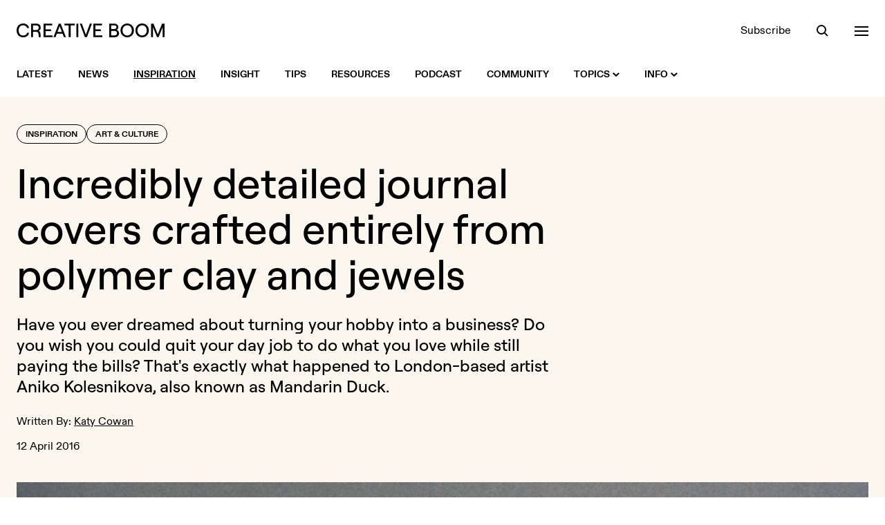

--- FILE ---
content_type: text/html; charset=UTF-8
request_url: https://www.creativeboom.com/inspiration/incredibly-detailed-journal-covers-crafted-entirely-from-polymer-clay-and-jewels/
body_size: 16613
content:
<!doctype html>
<html class="no-js" lang="en">
<head>
  <meta charset="utf-8" />
  <meta http-equiv="Content-Type" content="text/html; charset=utf-8">
  <meta http-equiv="X-UA-Compatible" content="IE=edge" />
  <meta name="viewport" content="width=device-width, initial-scale=1, shrink-to-fit=no" />

  <title>Incredibly detailed journal covers crafted entirely from polymer clay and jewels | Creative Boom</title>
  <meta name="description" content="Have you ever dreamed about turning your hobby into a business? Do you wish you could quit your day job to do what you love while still paying the bil...">

  <link rel="stylesheet" href="/assets/front/css/main.1765968978.css" />

  <script>
    document.documentElement.className =
      document.documentElement.className.replace("no-js", "js");
  </script>

  <link rel="preload" href="/assets/front/fonts/ABCDiatype-Bold.woff" as="font" type="font/woff" crossorigin>
  <link rel="preload" href="/assets/front/fonts/ABCDiatype-Bold.woff2" as="font" type="font/woff2" crossorigin>
  <link rel="preload" href="/assets/front/fonts/ABCDiatype-Regular.woff" as="font" type="font/woff" crossorigin>
  <link rel="preload" href="/assets/front/fonts/ABCDiatype-Regular.woff2" as="font" type="font/woff2" crossorigin>
  <link rel="preload" href="/assets/front/fonts/Roobert-Medium.woff" as="font" type="font/woff" crossorigin>
  <link rel="preload" href="/assets/front/fonts/Roobert-Medium.woff2" as="font" type="font/woff2" crossorigin>

  <link rel="icon" type="image/png" href="/assets/front/img/favicon.png?v=2024">
  <link rel="apple-touch-icon" href="/assets/front/img/apple-touch-icon.png?v=2024a">

  <link rel="alternate" type="application/rss+xml" title="RSS 2.0" href="https://www.creativeboom.com/feed/" />

  <meta property="fb:admins" content="100003263880085">
  <meta name="google-site-verification" content="b-RKJSz86ioicI-ayRWuKMMf9jLO8OadjMTze6ieqFU" />
  <link href="https://plus.google.com/112606420416199484090" rel="publisher">
  <meta name="p:domain_verify" content="50583dae97742153bd3fd3ebda4b6bff"/>

  <meta property="fb:app_id" content="643348562363834">
  <meta property="og:site_name" content="Creative Boom">
  <meta name="twitter:site" content="@creativeboom">
  
  <meta name="twitter:card" content="summary_large_image" />
  <meta name="twitter:site" content="@creativeboom" />
  
  <meta property="og:type" content="article">
  <meta property="og:title" content="Incredibly detailed journal covers crafted entirely from polymer clay and jewels">
  <meta property="og:description" content="Have you ever dreamed about turning your hobby into a business? Do you wish you could quit your day job to do what you love while still paying the bills? That's exactly what happened to London-base...">
  <meta property="og:url" content="http://www.creativeboom.com/crafts/incredibly-detailed-journal-covers-crafted-entirely-from-polymer-clay-and-jewels/">
  <meta property="article:publisher" content="https://facebook.com/CreativeBoom">
  <meta property="article:published_time" content="2016-04-12T07:00:00+01:00">

  <meta property="og:image" content="https://www.creativeboom.com/upload/articles/34/34e0b7af4cc1075fd47cad95bd2563886b788010_800.jpg">
  <meta property="og:image:width" content="800">
  <meta property="og:image:height" content="576">

      <link rel="canonical" href="https://www.creativeboom.com/inspiration/incredibly-detailed-journal-covers-crafted-entirely-from-polymer-clay-and-jewels/">
  
  
      <meta name="robots" content="max-image-preview:large">
  
  <script defer data-api="/api/pa-event" data-domain="creativeboom.com" src="/js/pa-script.js"></script>

  <script src="https://challenges.cloudflare.com/turnstile/v0/api.js" async defer></script>

</head>
<body class="bg-white text-black-900 w-full antialiased">
  <header class="bg-white fixed top-0 left-0 w-full z-50 transition-colors xl:relative" data-overlay-modifiers='{"open": "bg-black-900 text-white", "closed": "bg-white text-black-900"}'>
  <div class="container">
    <div class="flex justify-between items-center h-20 xl:pt-8 xl:pb-5 xl:h-auto">
      <div class="flex items-center relative">
        <a class="visible opacity-100 [transition:visibility_0s_linear_0s,opacity_200ms_linear_300ms]" href="/"
           data-logo-modifiers='{"closed":"visible opacity-100 [transition:visibility_0s_linear_0s,opacity_200ms_linear_300ms]", "open": "invisible opacity-0 [transition:visibility_0s_linear_200ms,opacity_200ms_linear_300ms]"}'>
          <svg xmlns="http://www.w3.org/2000/svg" class="fill-current transition-colors" width="214" height="20">
            <path class="transition-colors" d="M144.7 9.1c1.3-.6 2.5-2 2.5-3.8 0-3.2-2.4-5-6-5H134v19.6h7.6c4.1 0 6.6-2.2 6.6-5.7-.1-2.8-1.6-4.4-3.5-5.1zm-7.9-6.4h4.2c2.2 0 3.4.9 3.4 2.7 0 1.8-1.2 2.7-3.4 2.7h-4.2V2.7zm4.3 14.5h-4.3v-6.5h4.3c2.7 0 4.1 1.1 4.1 3.3s-1.3 3.2-4.1 3.2zM181.6 0c-5.6 0-9.7 4.2-9.7 10s4.1 10 9.7 10 9.7-4.2 9.7-10-4.1-10-9.7-10zm0 17.4c-3.9 0-6.8-3.2-6.8-7.4s2.9-7.4 6.8-7.4 6.7 3.2 6.7 7.4-2.8 7.4-6.7 7.4zM34.9 6.1c0-3.5-2.4-5.9-6.3-5.9h-7.7v19.6h2.9v-7.7h4.9c1.7 0 2.8 1.2 3 3l.4 4.7h2.8l-.4-5c-.1-1.9-1-3.4-2.5-4.3 1.7-.9 2.9-2.3 2.9-4.4zm-6.4 3.4h-4.7V2.7h4.7C31 2.7 32 4.3 32 6.1c0 1.7-1 3.4-3.5 3.4zm-19-6.9c2.8 0 5.1 1.6 5.5 3.9h3C17.5 2.7 14 0 9.6 0 4.6 0 0 3.3 0 10s4.5 10 9.6 10c4.5 0 8-2.7 8.4-6.5h-2.9c-.3 2.3-2.6 3.9-5.5 3.9C5.7 17.4 3 14.8 3 10s2.7-7.4 6.5-7.4zM61 .2l-7.7 19.6h3l1.9-5h8.3l1.9 5h3L63.7.2H61zm-1.9 12.1 3.2-8.4 3.2 8.4h-6.4zM210.4.2l-6.2 15.6L198 .2h-3.6v19.6h2.8V5.2l5.9 14.6h2.3l5.8-14.6v14.6h2.8V.2h-3.6zM42 11h7.8V8.4H42V2.8h9.6V.2H39.1v19.6H52v-2.6H42V11zM160 0c-5.6 0-9.7 4.2-9.7 10s4.1 10 9.7 10 9.7-4.2 9.7-10-4.2-10-9.7-10zm0 17.4c-3.9 0-6.8-3.2-6.8-7.4s2.9-7.4 6.8-7.4 6.7 3.2 6.7 7.4-2.8 7.4-6.7 7.4zM69.2 2.8h6.1v17h2.9v-17h6.1V.2H69.2v2.6zM114 11h7.8V8.4H114V2.8h9.6V.2h-12.5v19.6h12.8v-2.6H114V11zm-13.8 5.3L94.4.2h-2.9l7.3 19.6h2.9L109 .2h-3l-5.8 16.1zm-13.8 3.5h2.9V.2h-2.9v19.6z"/>
          </svg>
        </a>
        <a href="/" class="inline-block opacity-0 visible absolute top-[-2px] left-[142px] z-10 [transition:opacity_200ms_ease-in-out_300ms,left_300ms_ease-in-out_0s]"
           data-logo-modifiers='{"open": "opacity-100 left-0 top-[-2px] [transition:opacity_200ms_ease-in-out_0s,left_300ms_ease-in-out_300ms]", "closed": "opacity-0 left-[142px] top-[-2px] [transition:opacity_200ms_ease-in-out_300ms,left_300ms_ease-in-out_0s]"}'
           data-overlay-modifiers='{"open": "invisible", "closed": "visible"}'
           data-eyes
        >
        </a>
      </div>
      <div data-header-toolbar class="flex items-center space-x-9">
        <a class="hidden underline underline-offset-2 decoration-transparent transition-colors hover:decoration-current sm:block" href="/newsletter/">Subscribe</a>

<button data-search-trigger class="h-5 w-5 relative focus:outline-none block">
  <span aria-hidden="true" class="z-20 block absolute h-3.5 w-3.5 top-0.5 left-px rounded-full border-current border-2 transition-all duration-500 ease-in-out scale-100" data-search-modifiers='{"open": "opacity-0 scale-0", "closed": "opacity-100 scale-100"}'></span>
  <span aria-hidden="true" class="z-10 block absolute h-0.5 w-5 bg-current transform transition duration-500 ease-in-out rotate-45 scale-x-[0.3] origin-right bottom-px right-[3px]" data-search-modifiers='{"open": "scale-x-100", "closed": "scale-x-[0.3]"}'></span>
  <span aria-hidden="true" class="z-10 block absolute h-0.5 w-5 bg-current transform transition duration-500 ease-in-out -rotate-45 scale-x-0 origin-left bottom-px left-[3px]" data-search-modifiers='{"open": "scale-x-100", "closed": "scale-x-0"}'></span>
</button>

<button data-nav-trigger class="h-5 w-5 relative focus:outline-none block">
  <span aria-hidden="true" class="block absolute h-0.5 w-5 bg-current transform transition duration-500 ease-in-out -translate-y-1.5" data-nav-modifiers='{"open": "rotate-45", "closed": "-translate-y-1.5"}'></span>
  <span aria-hidden="true" class="block absolute h-0.5 w-5 bg-current transform transition duration-500 ease-in-out" data-nav-modifiers='{"open": "opacity-0", "closed": "opacity-1"}'></span>
  <span aria-hidden="true" class="block absolute h-0.5 w-5 bg-current transform transition duration-500 ease-in-out translate-y-1.5" data-nav-modifiers='{"open": "-rotate-45", "closed": "translate-y-1.5"}'></span>
</button>
      </div>
    </div>
  </div>
</header>


<nav class="hidden bg-white xl:block xl:sticky xl:top-0 xl:transition-colors xl:z-50" data-overlay-modifiers='{"open": "bg-black-900", "closed": "bg-white"}'>
  <div class="container">
    <div class="flex items-center justify-between h-16">
      <div class="flex items-center">

        <div class="relative">
          <div class="absolute left-0 top-1/2 -translate-y-1/2 invisible opacity-0 [transition:visibility_0s_linear_200ms,opacity_200ms]" data-intersect-modifiers='{"closed":"invisible opacity-0 [transition:visibility_0s_linear_200ms,opacity_200ms]", "open": "visible opacity-100 [transition:visibility_0s_linear_0s,opacity_200ms]"}' data-overlay-modifiers='{"open": "invisible", "closed": "visible"}'>
            <a href="/" class="flex cursor-pointer" data-eyes></a>
          </div>
        </div>

        <div class="visible transition-all pl-0 delay-200" data-intersect-modifiers='{"closed":"pl-0 delay-200", "open":"pl-[76px] delay-0"}' data-overlay-modifiers='{"open": "invisible", "closed": "visible"}'></ul>
          <ul class="flex space-x-9">

            <li>
              <a class="flex items-center h-16 text-sm uppercase font-bold group" href="/">
                <span class="underline underline-offset-2 decoration-2 transition-colors group-hover:decoration-black-900 decoration-transparent">Latest</span>
              </a>
            </li>

                                        <li>
                <a class="flex items-center h-16 text-sm uppercase font-bold group" href="/news/">
                  <span class="underline underline-offset-2 decoration-2 transition-colors group-hover:decoration-black-900 decoration-transparent">News</span>
                                  </a>
                              </li>
                                        <li>
                <a class="flex items-center h-16 text-sm uppercase font-bold group" href="/inspiration/">
                  <span class="underline underline-offset-2 decoration-2 transition-colors group-hover:decoration-black-900 decoration-black-900">Inspiration</span>
                                  </a>
                              </li>
                                        <li>
                <a class="flex items-center h-16 text-sm uppercase font-bold group" href="/insight/">
                  <span class="underline underline-offset-2 decoration-2 transition-colors group-hover:decoration-black-900 decoration-transparent">Insight</span>
                                  </a>
                              </li>
                                        <li>
                <a class="flex items-center h-16 text-sm uppercase font-bold group" href="/tips/">
                  <span class="underline underline-offset-2 decoration-2 transition-colors group-hover:decoration-black-900 decoration-transparent">Tips</span>
                                  </a>
                              </li>
                                        <li>
                <a class="flex items-center h-16 text-sm uppercase font-bold group" href="/resources/">
                  <span class="underline underline-offset-2 decoration-2 transition-colors group-hover:decoration-black-900 decoration-transparent">Resources</span>
                                  </a>
                              </li>
            
            <li>
              <a class="flex items-center h-16 text-sm uppercase font-bold group" href="/podcast/">
                <span class="underline underline-offset-2 decoration-2 transition-colors group-hover:decoration-black-900 decoration-transparent">Podcast</span>
              </a>
            </li>

            <li>
              <a class="flex items-center h-16 text-sm uppercase font-bold group" href="/community/">
                <span class="underline underline-offset-2 decoration-2 transition-colors group-hover:decoration-black-900 decoration-transparent">Community</span>
              </a>
            </li>

            <li>
              <a class="flex items-center h-16 text-sm uppercase font-bold group" href="#">
                <span class="underline underline-offset-2 decoration-2 transition-colors group-hover:decoration-black-900 decoration-transparent">Topics</span>
                <svg xmlns="http://www.w3.org/2000/svg" class="w-2.5 h-2.5 ml-1 fill-black-900 rotate-0 transition-all transform" data-intent-arrow='{"out":"rotate-0", "in": "rotate-180"}' viewBox="0 0 10 6"><path d="M5 6 0 1.4 1.5 0 5 3.2 8.5.1 10 1.4z"/></svg>
              </a>
              <div class="bg-white absolute w-full z-20 top-100 left-0 pt-10 pb-12 invisible opacity-0 [transition:visibility_0s_linear_200ms,opacity_200ms] group-hover:visible group-hover:opacity-100 group-hover:[transition:visibility_0s_linear_0s,opacity_200ms]"
                   data-intent='{"out":"invisible opacity-0 [transition:visibility_0s_linear_200ms,opacity_200ms]", "in": "visible opacity-100 [transition:visibility_0s_linear_0s,opacity_200ms]"}'>
                <div class="container">
                              <div class="flex flex-wrap gap-x-2 gap-y-3 sm:gap-x-3">
          
        
        
        
<a  class="block leading-none rounded-full border transition-colors font-display font-medium px-4 pt-1.5 pb-2 text-lg sm:text-2xl sm:px-6 md:text-3xl border-black-900 hover:bg-lilac-900 hover:border-lilac-900 hover:text-black-900" href="/advertising/">Advertising</a>


          
        
        
        
<a  class="block leading-none rounded-full border transition-colors font-display font-medium px-4 pt-1.5 pb-2 text-lg sm:text-2xl sm:px-6 md:text-3xl border-black-900 hover:bg-yellow-900 hover:border-yellow-900 hover:text-black-900" href="/animation/">Animation</a>


          
        
        
        
<a  class="block leading-none rounded-full border transition-colors font-display font-medium px-4 pt-1.5 pb-2 text-lg sm:text-2xl sm:px-6 md:text-3xl border-black-900 hover:bg-green-900 hover:border-green-900 hover:text-black-900" href="/art-culture/">Art & Culture</a>


          
        
        
        
<a  class="block leading-none rounded-full border transition-colors font-display font-medium px-4 pt-1.5 pb-2 text-lg sm:text-2xl sm:px-6 md:text-3xl border-black-900 hover:bg-orange-900 hover:border-orange-900 hover:text-black-900" href="/creative-industry/">Creative Industry</a>


          
        
        
        
<a  class="block leading-none rounded-full border transition-colors font-display font-medium px-4 pt-1.5 pb-2 text-lg sm:text-2xl sm:px-6 md:text-3xl border-black-900 hover:bg-mist-900 hover:border-mist-900 hover:text-black-900" href="/digital/">Digital</a>


          
        
        
        
<a  class="block leading-none rounded-full border transition-colors font-display font-medium px-4 pt-1.5 pb-2 text-lg sm:text-2xl sm:px-6 md:text-3xl border-black-900 hover:bg-lilac-900 hover:border-lilac-900 hover:text-black-900" href="/film/">Film</a>


          
        
        
        
<a  class="block leading-none rounded-full border transition-colors font-display font-medium px-4 pt-1.5 pb-2 text-lg sm:text-2xl sm:px-6 md:text-3xl border-black-900 hover:bg-yellow-900 hover:border-yellow-900 hover:text-black-900" href="/graphic-design/">Graphic Design</a>


          
        
        
        
<a  class="block leading-none rounded-full border transition-colors font-display font-medium px-4 pt-1.5 pb-2 text-lg sm:text-2xl sm:px-6 md:text-3xl border-black-900 hover:bg-green-900 hover:border-green-900 hover:text-black-900" href="/illustration/">Illustration</a>


          
        
        
        
<a  class="block leading-none rounded-full border transition-colors font-display font-medium px-4 pt-1.5 pb-2 text-lg sm:text-2xl sm:px-6 md:text-3xl border-black-900 hover:bg-orange-900 hover:border-orange-900 hover:text-black-900" href="/photography/">Photography</a>


          
        
        
        
<a  class="block leading-none rounded-full border transition-colors font-display font-medium px-4 pt-1.5 pb-2 text-lg sm:text-2xl sm:px-6 md:text-3xl border-black-900 hover:bg-mist-900 hover:border-mist-900 hover:text-black-900" href="/product-design/">Product Design</a>


          
        
        
        
<a  class="block leading-none rounded-full border transition-colors font-display font-medium px-4 pt-1.5 pb-2 text-lg sm:text-2xl sm:px-6 md:text-3xl border-black-900 hover:bg-lilac-900 hover:border-lilac-900 hover:text-black-900" href="/publishing/">Publishing</a>


          
        
        
        
<a  class="block leading-none rounded-full border transition-colors font-display font-medium px-4 pt-1.5 pb-2 text-lg sm:text-2xl sm:px-6 md:text-3xl border-black-900 hover:bg-yellow-900 hover:border-yellow-900 hover:text-black-900" href="/spatial-design/">Spatial Design</a>


      </div>

                </div>
              </div>
            </li>

            <li>
              <a class="flex items-center h-16 text-sm uppercase font-bold group" href="#">
                <span class="underline underline-offset-2 decoration-2 transition-colors group-hover:decoration-black-900 decoration-transparent">Info</span>
                <svg xmlns="http://www.w3.org/2000/svg" class="w-2.5 h-2.5 ml-1 fill-black-900 rotate-0 transition-all transform" data-intent-arrow='{"out":"rotate-0", "in": "rotate-180"}' viewBox="0 0 10 6"><path d="M5 6 0 1.4 1.5 0 5 3.2 8.5.1 10 1.4z"/></svg>
              </a>
              <div class="bg-white absolute w-full z-20 top-100 left-0 pt-10 pb-12 invisible opacity-0 [transition:visibility_0s_linear_200ms,opacity_200ms] group-hover:visible group-hover:opacity-100 group-hover:[transition:visibility_0s_linear_0s,opacity_200ms]"
                   data-intent='{"out":"invisible opacity-0 [transition:visibility_0s_linear_200ms,opacity_200ms]", "in": "visible opacity-100 [transition:visibility_0s_linear_0s,opacity_200ms]"}'>
                <div class="container">
                                                <div class="flex flex-wrap gap-x-2 gap-y-3 sm:gap-x-3">
          
        
        
        
<a  class="block leading-none rounded-full border transition-colors font-display font-medium px-4 pt-1.5 pb-2 text-lg sm:text-2xl sm:px-6 md:text-3xl border-black-900 hover:bg-lilac-900 hover:border-lilac-900 hover:text-black-900" href="/page/about-us/">About</a>


          
        
        
        
<a  class="block leading-none rounded-full border transition-colors font-display font-medium px-4 pt-1.5 pb-2 text-lg sm:text-2xl sm:px-6 md:text-3xl border-black-900 hover:bg-yellow-900 hover:border-yellow-900 hover:text-black-900" href="/page/contact-us/">Contact</a>


          
        
        
        
<a  class="block leading-none rounded-full border transition-colors font-display font-medium px-4 pt-1.5 pb-2 text-lg sm:text-2xl sm:px-6 md:text-3xl border-black-900 hover:bg-green-900 hover:border-green-900 hover:text-black-900" href="/page/submit/">Get Featured</a>


          
        
        
        
<a  class="block leading-none rounded-full border transition-colors font-display font-medium px-4 pt-1.5 pb-2 text-lg sm:text-2xl sm:px-6 md:text-3xl border-black-900 hover:bg-orange-900 hover:border-orange-900 hover:text-black-900" href="/page/advertising/">Advertise</a>


          
        
        
        
<a  class="block leading-none rounded-full border transition-colors font-display font-medium px-4 pt-1.5 pb-2 text-lg sm:text-2xl sm:px-6 md:text-3xl border-black-900 hover:bg-mist-900 hover:border-mist-900 hover:text-black-900" href="/newsletter">Newsletter</a>


      </div>

                </div>
              </div>
            </li>

          </ul>
        </div>

      </div>

      <div class="flex items-center space-x-9 text-black-900 invisible opacity-0 [transition:visibility_0s_linear_200ms,opacity_200ms]" data-overlay-modifiers='{"open": "text-white", "closed": "text-black-900"}' data-intersect-modifiers='{"closed":"invisible opacity-0 [transition:visibility_0s_linear_200ms,opacity_200ms]", "open": "visible opacity-100 [transition:visibility_0s_linear_0s,opacity_200ms]"}'>
        <a class="hidden underline underline-offset-2 decoration-transparent transition-colors hover:decoration-current sm:block" href="/newsletter/">Subscribe</a>

<button data-search-trigger class="h-5 w-5 relative focus:outline-none block">
  <span aria-hidden="true" class="z-20 block absolute h-3.5 w-3.5 top-0.5 left-px rounded-full border-current border-2 transition-all duration-500 ease-in-out scale-100" data-search-modifiers='{"open": "opacity-0 scale-0", "closed": "opacity-100 scale-100"}'></span>
  <span aria-hidden="true" class="z-10 block absolute h-0.5 w-5 bg-current transform transition duration-500 ease-in-out rotate-45 scale-x-[0.3] origin-right bottom-px right-[3px]" data-search-modifiers='{"open": "scale-x-100", "closed": "scale-x-[0.3]"}'></span>
  <span aria-hidden="true" class="z-10 block absolute h-0.5 w-5 bg-current transform transition duration-500 ease-in-out -rotate-45 scale-x-0 origin-left bottom-px left-[3px]" data-search-modifiers='{"open": "scale-x-100", "closed": "scale-x-0"}'></span>
</button>

<button data-nav-trigger class="h-5 w-5 relative focus:outline-none block">
  <span aria-hidden="true" class="block absolute h-0.5 w-5 bg-current transform transition duration-500 ease-in-out -translate-y-1.5" data-nav-modifiers='{"open": "rotate-45", "closed": "-translate-y-1.5"}'></span>
  <span aria-hidden="true" class="block absolute h-0.5 w-5 bg-current transform transition duration-500 ease-in-out" data-nav-modifiers='{"open": "opacity-0", "closed": "opacity-1"}'></span>
  <span aria-hidden="true" class="block absolute h-0.5 w-5 bg-current transform transition duration-500 ease-in-out translate-y-1.5" data-nav-modifiers='{"open": "-rotate-45", "closed": "translate-y-1.5"}'></span>
</button>
      </div>
    </div>
  </div>
</nav>

<div class="bg-black-900 text-white flex min-h-full opacity-0 fixed top-0 left-0 bottom-0 invisible w-full z-40 [transition:visibility_0s_linear_200ms,opacity_200ms]" data-overlay data-overlay-modifiers='{"open": "visible opacity-1 [transition:visibility_0s_linear_0s,opacity_200ms]", "closed": "opacity-0 invisible [transition:visibility_0s_linear_200ms,opacity_200ms]"}'>
  <div class="overflow-scroll relative w-full" data-overlay-container>
    <div class="container">
      <div class="relative pt-28 pb-40 md:pt-52">
        <div class="opacity-0 invisible absolute top-28 left-0 z-10 w-full [transition:visibility_0s_linear_200ms,opacity_200ms] md:top-52" data-search data-search-modifiers='{"open": "visible opacity-1 [transition:visibility_0s_linear_0s,opacity_200ms]", "closed": "opacity-0 invisible [transition:visibility_0s_linear_200ms,opacity_200ms]"}'>
          <div data-searchform>
            <form novalidate action="/search/" method="get" class="relative">
              <label class="sr-only">Search</label>
              <input data-searchform-input type="search" name="q" placeholder="Search&hellip;" autocomplete="off" class="w-full appearance-none bg-transparent border-b border-black-400 font-display font-medium py-2.5 pr-16 text-3xl outline-none rounded-none shadow-none md:text-4xl placeholder:text-black-600 focus:border-white focus:ring-0 focus:ring-offset-0">
              <button data-searchform-submit type="submit" class="bg-transparent absolute bottom-2 right-0 flex items-center justify-center h-13 w-13 group rounded-full transition-all md:bottom-3 hover:bg-white disabled:hover:bg-transparent">
                <svg xmlns="http://www.w3.org/2000/svg" class="h-4 w-4 " viewBox="0 0 16 16">
                  <path class="fill-white transition-colors group-disabled:fill-black-600 group-hover:fill-black-900" d="M12.1 10.7c.8-1.1 1.3-2.5 1.3-4a6.7 6.7 0 1 0-6.7 6.7c1.5 0 2.9-.5 4-1.3l3.9 3.9 1.4-1.4-3.9-3.9zm-5.4.8c-2.6 0-4.8-2.1-4.8-4.8S4 1.9 6.7 1.9s4.8 2.1 4.8 4.8-2.2 4.8-4.8 4.8z"/>
                </svg>
              </button>
            </form>
          </div>
        </div>
        <div class="opacity-0 invisible relative z-20 w-full [transition:visibility_0s_linear_200ms,opacity_200ms]" data-nav data-nav-modifiers='{"open": "visible opacity-1 [transition:visibility_0s_linear_0s,opacity_200ms]", "closed": "opacity-0 invisible [transition:visibility_0s_linear_200ms,opacity_200ms]"}'>
          <div class="hidden lg:grid lg:grid-cols-5 xl:grid-cols-6">
  <div class="xl:col-span-2">
    <div class="mb-5">
      <h3 class="text-yellow-900 text-lg">Topics</h3>
    </div>
    <div>
      <ul class="space-y-0.5 text-lg sm:columns-2 lg:columns-1 xl:columns-2 xl:pr-8">
                  <li><a class="underline decoration-transparent transition-colors hover:decoration-white" href="/advertising/">Advertising</a></li>
                  <li><a class="underline decoration-transparent transition-colors hover:decoration-white" href="/animation/">Animation</a></li>
                  <li><a class="underline decoration-transparent transition-colors hover:decoration-white" href="/art-culture/">Art &amp; Culture</a></li>
                  <li><a class="underline decoration-transparent transition-colors hover:decoration-white" href="/creative-industry/">Creative Industry</a></li>
                  <li><a class="underline decoration-transparent transition-colors hover:decoration-white" href="/digital/">Digital</a></li>
                  <li><a class="underline decoration-transparent transition-colors hover:decoration-white" href="/film/">Film</a></li>
                  <li><a class="underline decoration-transparent transition-colors hover:decoration-white" href="/graphic-design/">Graphic Design</a></li>
                  <li><a class="underline decoration-transparent transition-colors hover:decoration-white" href="/illustration/">Illustration</a></li>
                  <li><a class="underline decoration-transparent transition-colors hover:decoration-white" href="/photography/">Photography</a></li>
                  <li><a class="underline decoration-transparent transition-colors hover:decoration-white" href="/product-design/">Product Design</a></li>
                  <li><a class="underline decoration-transparent transition-colors hover:decoration-white" href="/publishing/">Publishing</a></li>
                  <li><a class="underline decoration-transparent transition-colors hover:decoration-white" href="/spatial-design/">Spatial Design</a></li>
              </ul>
    </div>
  </div>

  <div>
    <div class="mb-5">
      <h3 class="text-green-900 text-lg">Sections</h3>
    </div>
    <div>
      <ul class="space-y-0.5 text-lg">
                              <li><a class="underline decoration-transparent transition-colors hover:decoration-white" href="/news/">News</a></li>
                                        <li><a class="underline decoration-transparent transition-colors hover:decoration-white" href="/inspiration/">Inspiration</a></li>
                                        <li><a class="underline decoration-transparent transition-colors hover:decoration-white" href="/insight/">Insight</a></li>
                                        <li><a class="underline decoration-transparent transition-colors hover:decoration-white" href="/tips/">Tips</a></li>
                                        <li><a class="underline decoration-transparent transition-colors hover:decoration-white" href="/resources/">Resources</a></li>
                        </ul>
    </div>
  </div>

  <div>
    <div class="mb-5">
      <h3 class="text-lilac-900 text-lg">Extras</h3>
    </div>
    <div>
      <ul class="space-y-0.5 text-lg">
        <li><a class="underline decoration-transparent transition-colors hover:decoration-white" href="/community/">Community</a></li>
        <li><a class="underline decoration-transparent transition-colors hover:decoration-white" href="/podcast/">Podcast</a></li>
        <li><a class="underline decoration-transparent transition-colors hover:decoration-white" href="/newsletter/">Newsletter</a></li>
      </ul>
    </div>
  </div>

  <div>
    <div class="mb-5">
      <h3 class="text-orange-900 text-lg">Info</h3>
    </div>
    <div>
      <ul class="space-y-0.5 text-lg">
        <li><a class="underline decoration-transparent transition-colors hover:decoration-white" href="/page/about-us/">About</a></li>
        <li><a class="underline decoration-transparent transition-colors hover:decoration-white" href="/page/contact-us/">Contact</a></li>
        <li><a class="underline decoration-transparent transition-colors hover:decoration-white" href="/page/submit/">Get Featured</a></li>
        <li><a class="underline decoration-transparent transition-colors hover:decoration-white" href="/page/advertising/">Advertise</a></li>
      </ul>
    </div>
  </div>

  <div>
    <div class="mb-5">
      <h3 class="text-mist-900 text-lg">Social</h3>
    </div>
    <div>
      <ul class="space-y-0.5 text-lg">
        <li><a class="underline decoration-transparent transition-colors hover:decoration-white" href="https://instagram.com/creativeboom">Instagram</a></li>
        <li><a class="underline decoration-transparent transition-colors hover:decoration-white" href="https://tiktok.com/@creativeboom">TikTok</a></li>
        <li><a class="underline decoration-transparent transition-colors hover:decoration-white" href="https://www.youtube.com/@creativeboomofficial">YouTube</a></li>
        <li><a class="underline decoration-transparent transition-colors hover:decoration-white" href="https://twitter.com/creativeboom">X (formerly Twitter)</a></li>
        <!--<li><a class="underline decoration-transparent transition-colors hover:decoration-white" href="https://facebook.com/CreativeBoom">Facebook</a></li>-->
        <li><a class="underline decoration-transparent transition-colors hover:decoration-white" href="https://www.linkedin.com/company/creativeboom/">LinkedIn</a></li>
        <li><a class="underline decoration-transparent transition-colors hover:decoration-white" href="https://www.threads.com/@creativeboom">Threads</a></li>
        <li><a class="underline decoration-transparent transition-colors hover:decoration-white" href="https://www.pinterest.com/creativeboom/">Pinterest</a></li>
      </ul>
    </div>
  </div>
</div>
          
<div data-accordion="collapse" class="border-b border-black-600 lg:hidden">
  <div class="flex items-center justify-between w-full border-black-600 border-t py-6" id="accordion-heading-1" data-accordion-target="#accordion-body-1">
    <h3 class="text-yellow-900 text-lg">Topics</h3>
      <div data-accordion-icon class="w-5 h-5 flex items-center justify-center relative">
    <span class="w-4 h-0.5 bg-white absolute rotate-90 origin-center transition-opacity"></span>
    <span class="w-4 h-0.5 bg-white absolute"></span>
  </div>

  </div>
  <div class="overflow-hidden [transition:height]" id="accordion-body-1" data-accordion-content aria-labelledby="accordion-heading-1">
    <div class="pb-6">
      <ul class="space-y-0.5 text-lg sm:columns-2 lg:columns-1 xl:columns-2">
                  <li><a class="underline decoration-transparent transition-colors hover:decoration-white" href="/advertising/">Advertising</a></li>
                  <li><a class="underline decoration-transparent transition-colors hover:decoration-white" href="/animation/">Animation</a></li>
                  <li><a class="underline decoration-transparent transition-colors hover:decoration-white" href="/art-culture/">Art &amp; Culture</a></li>
                  <li><a class="underline decoration-transparent transition-colors hover:decoration-white" href="/creative-industry/">Creative Industry</a></li>
                  <li><a class="underline decoration-transparent transition-colors hover:decoration-white" href="/digital/">Digital</a></li>
                  <li><a class="underline decoration-transparent transition-colors hover:decoration-white" href="/film/">Film</a></li>
                  <li><a class="underline decoration-transparent transition-colors hover:decoration-white" href="/graphic-design/">Graphic Design</a></li>
                  <li><a class="underline decoration-transparent transition-colors hover:decoration-white" href="/illustration/">Illustration</a></li>
                  <li><a class="underline decoration-transparent transition-colors hover:decoration-white" href="/photography/">Photography</a></li>
                  <li><a class="underline decoration-transparent transition-colors hover:decoration-white" href="/product-design/">Product Design</a></li>
                  <li><a class="underline decoration-transparent transition-colors hover:decoration-white" href="/publishing/">Publishing</a></li>
                  <li><a class="underline decoration-transparent transition-colors hover:decoration-white" href="/spatial-design/">Spatial Design</a></li>
              </ul>
    </div>
  </div>

  <div class="flex items-center justify-between w-full border-black-600 border-t py-6" id="accordion-heading-2" data-accordion-target="#accordion-body-2">
    <h3 class="text-green-900 text-lg">Sections</h3>
      <div data-accordion-icon class="w-5 h-5 flex items-center justify-center relative">
    <span class="w-4 h-0.5 bg-white absolute rotate-90 origin-center transition-opacity"></span>
    <span class="w-4 h-0.5 bg-white absolute"></span>
  </div>

  </div>
  <div class="overflow-hidden [transition:height]" id="accordion-body-2" data-accordion-content aria-labelledby="accordion-heading-2">
    <div class="pb-6">
      <ul class="space-y-0.5 text-lg">
                              <li><a class="underline decoration-transparent transition-colors hover:decoration-white" href="/news/">News</a></li>
                                        <li><a class="underline decoration-transparent transition-colors hover:decoration-white" href="/inspiration/">Inspiration</a></li>
                                        <li><a class="underline decoration-transparent transition-colors hover:decoration-white" href="/insight/">Insight</a></li>
                                        <li><a class="underline decoration-transparent transition-colors hover:decoration-white" href="/tips/">Tips</a></li>
                                        <li><a class="underline decoration-transparent transition-colors hover:decoration-white" href="/resources/">Resources</a></li>
                        </ul>
    </div>
  </div>

  <div class="flex items-center justify-between w-full border-black-600 border-t py-6" id="accordion-heading-3" data-accordion-target="#accordion-body-3">
    <h3 class="text-lilac-900 text-lg">Extras</h3>
      <div data-accordion-icon class="w-5 h-5 flex items-center justify-center relative">
    <span class="w-4 h-0.5 bg-white absolute rotate-90 origin-center transition-opacity"></span>
    <span class="w-4 h-0.5 bg-white absolute"></span>
  </div>

  </div>
  <div class="overflow-hidden [transition:height]" id="accordion-body-3" data-accordion-content aria-labelledby="accordion-heading-3">
    <div class="pb-6">
      <ul class="space-y-0.5 text-lg">
        <li><a class="underline decoration-transparent transition-colors hover:decoration-white" href="/community/">Community</a></li>
        <li><a class="underline decoration-transparent transition-colors hover:decoration-white" href="/podcast/">Podcast</a></li>
        <li><a class="underline decoration-transparent transition-colors hover:decoration-white" href="/newsletter/">Newsletter</a></li>
      </ul>
    </div>
  </div>

  <div class="flex items-center justify-between w-full border-black-600 border-t py-6" id="accordion-heading-4" data-accordion-target="#accordion-body-4">
    <h3 class="text-orange-900 text-lg">Info</h3>
      <div data-accordion-icon class="w-5 h-5 flex items-center justify-center relative">
    <span class="w-4 h-0.5 bg-white absolute rotate-90 origin-center transition-opacity"></span>
    <span class="w-4 h-0.5 bg-white absolute"></span>
  </div>

  </div>
  <div class="overflow-hidden [transition:height]" id="accordion-body-4" data-accordion-content aria-labelledby="accordion-heading-4">
    <div class="pb-6">
      <ul class="space-y-0.5 text-lg">
        <li><a class="underline decoration-transparent transition-colors hover:decoration-white" href="/page/about-us/">About</a></li>
        <li><a class="underline decoration-transparent transition-colors hover:decoration-white" href="/page/contact-us/">Contact</a></li>
        <li><a class="underline decoration-transparent transition-colors hover:decoration-white" href="/page/submit/">Get Featured</a></li>
        <li><a class="underline decoration-transparent transition-colors hover:decoration-white" href="/page/advertising/">Advertise</a></li>
      </ul>
    </div>
  </div>

  <div class="flex items-center justify-between w-full border-black-600 border-t py-6" id="accordion-heading-5" data-accordion-target="#accordion-body-5">
    <h3 class="text-mist-900 text-lg">Social</h3>
      <div data-accordion-icon class="w-5 h-5 flex items-center justify-center relative">
    <span class="w-4 h-0.5 bg-white absolute rotate-90 origin-center transition-opacity"></span>
    <span class="w-4 h-0.5 bg-white absolute"></span>
  </div>

  </div>
  <div class="overflow-hidden [transition:height]" id="accordion-body-5" data-accordion-content aria-labelledby="accordion-heading-5">
    <div class="pb-6">
      <ul class="space-y-0.5 text-lg">
        <li><a class="underline decoration-transparent transition-colors hover:decoration-white" href="https://instagram.com/creativeboom">Instagram</a></li>
        <li><a class="underline decoration-transparent transition-colors hover:decoration-white" href="https://tiktok.com/@creativeboom">TikTok</a></li>
        <li><a class="underline decoration-transparent transition-colors hover:decoration-white" href="https://www.youtube.com/@creativeboomofficial">YouTube</a></li>
        <li><a class="underline decoration-transparent transition-colors hover:decoration-white" href="https://twitter.com/creativeboom">X (formerly Twitter)</a></li>
        <!--<li><a class="underline decoration-transparent transition-colors hover:decoration-white" href="https://facebook.com/CreativeBoom">Facebook</a></li>-->
        <li><a class="underline decoration-transparent transition-colors hover:decoration-white" href="https://www.linkedin.com/company/creativeboom/">LinkedIn</a></li>
        <li><a class="underline decoration-transparent transition-colors hover:decoration-white" href="https://www.threads.com/@creativeboom">Threads</a></li>
        <li><a class="underline decoration-transparent transition-colors hover:decoration-white" href="https://www.pinterest.com/creativeboom/">Pinterest</a></li>
      </ul>
    </div>
  </div>
</div>
        </div>
      </div>
    </div>
  </div>
</div>
  <div data-content class="pt-20 xl:pt-0">
<div itemscope itemtype="http://schema.org/NewsArticle">

  <meta itemscope itemprop="mainEntityOfPage" itemType="https://schema.org/WebPage" itemid="https://www.creativeboom.com/inspiration/incredibly-detailed-journal-covers-crafted-entirely-from-polymer-clay-and-jewels/">
  <meta itemprop="datePublished" content="2016-04-12T07:00:00+01:00">
  <meta itemprop="dateModified" content="2018-08-30T08:12:09+01:00">

  <div itemprop="publisher" itemscope itemtype="https://schema.org/Organization">
    <div itemprop="logo" itemscope itemtype="https://schema.org/ImageObject">
      <meta itemprop="url" content="https://www.creativeboom.com/assets/front/img/logo@2x.png?v=2024">
      <meta itemprop="width" content="490">
      <meta itemprop="height" content="48">
    </div>
    <meta itemprop="name" content="Creative Boom">
  </div>

  <div class="bg-cream-900 py-10">
    <div class="container">
      <div class="xl:grid xl:grid-cols-12 xl:gap-x-12">
        <div class="space-y-6 xl:col-span-8">
          <div>
                        <div class="flex flex-wrap gap-2">
          
        
                  
        
<a  class="block leading-none rounded-full border transition-colors pt-2 pb-1.5 px-3 text-xs font-bold uppercase border-black-900 hover:bg-black-900 hover:text-white" href="/inspiration/">Inspiration</a>


          
        
                  
        
<a  class="block leading-none rounded-full border transition-colors pt-2 pb-1.5 px-3 text-xs font-bold uppercase border-black-900 hover:bg-black-900 hover:text-white" href="/art-culture/">Art & Culture</a>


      </div>

          </div>
          <h1 itemprop="headline" class="font-display font-medium text-3xl md:text-4xl">Incredibly detailed journal covers crafted entirely from polymer clay and jewels</h1>
                      <div class="font-display font-medium text-xl">
              <p itemprop="description"><p>Have you ever dreamed about turning your hobby into a business? Do you wish you could quit your day job to do what you love while still paying the bills? That's exactly what happened to London-based artist <a href="http://www.mandarin-duck.com">Aniko Kolesnikova</a>, also known as Mandarin Duck. </p></p>
            </div>
                    <div class="space-y-3">
            <div itemprop="author" itemscope itemtype="https://schema.org/Person">Written By: <a class="underline transition-colors hover:decoration-transparent" itemprop="url" href="/contributors/katy-cowan/"><span itemprop="name">Katy Cowan</span></a></div>
            <div>
              <time itemprop="datePublished" datetime="2016-04-12T07:00:00+01:00" pubdate>12 April 2016</time>
            </div>
          </div>
        </div>
      </div>
    </div>
  </div>

              <div class="bg-white overflow-hidden">
      <figure>
        <div class="relative">
          <div class="container">
                          <img class="relative w-full z-20 bg-mist-200"
                   src="https://www.creativeboom.com/upload/articles/34/34e0b7af4cc1075fd47cad95bd2563886b788010_1280.jpg"
                   srcset="https://www.creativeboom.com/upload/articles/34/34e0b7af4cc1075fd47cad95bd2563886b788010_1280.jpg 1280w, https://www.creativeboom.com/upload/articles/34/34e0b7af4cc1075fd47cad95bd2563886b788010_2560.jpg 2560w"
                   alt=""
                   width="1280"
                   height="865">
                        <div class="bg-cream-900 absolute top-0 left-0 w-screen h-1/2 z-10"></div>
          </div>
        </div>
              </figure>
    </div>
  
  <div class="bg-white py-12 md:py-16">
    <div class="container">

      <div class="lg:grid lg:grid-cols-12 lg:gap-x-12">
        <div class="lg:col-span-8">

          <div class="prose max-w-none prose-xl prose-black-900 prose-headings:font-display prose-headings:font-medium prose-a:decoration-black-900 prose-a:transition-colors hover:prose-a:decoration-transparent prose-blockquote:pl-0 prose-blockquote:border-none prose-blockquote:font-display prose-blockquote:font-medium prose-blockquote:text-2xl prose-blockquote:not-italic prose-hr:border-black-900">
            

<p class="first-letter:text-5xl first-letter:font-display first-letter:font-medium first-letter:mr-3 first-letter:float-left first-letter:leading-[74px]">When she began to share her incredible journals with front covers sculpted entirely from polymer clay and other materials such as miniature plastic jewels, she grabbed the world's attention – literally attracting hundreds of new customers overnight. Her creative hobby was so much in demand, Aniko was booked up with orders for six months, and even reached a point when she could quit her day job working as a photo retoucher at a fashion studio, to focus on her handmade products full-time.</p>

<p>Crafting the most beautiful journals, book covers and Kindle cases – her work is so unique and precious it can never be relegated to the charity shop bag. From intricate dragons and fantastic foxes to wise owls and majestic eagles, every product is lovingly handmade and you can even choose your own theme. Prices start from £150 for an A6 front cover only.</p>

<p>Discover more at <a href="http://www.mandarin-duck.com">www.mandarin-duck.com</a> or follow Aniko on <a href="https://www.instagram.com/mandarinducky">Instagram</a>. To find out how to craft your own polymer clay covers, Aniko has helpfully created her own <a href="https://www.youtube.com/user/mymandarinducky">video tutorials</a>.</p>

<p><em>Via direct submission | All images courtesy of the artist</em></p>

                                      <div class="article-media not-prose grid md:grid-cols-2 gap-6 my-12 md:my-16">
                    
        
  <figure class="col-span-2" itemprop="image" itemscope itemtype="https://schema.org/ImageObject">
        <img class="w-full bg-cream-900"
         style="aspect-ratio: 1.5"
         src="https://www.creativeboom.com/upload/articles/78/7869ef8b84270b7618ca365621d33ce526b52161_944.jpg"
         srcset="https://www.creativeboom.com/upload/articles/78/7869ef8b84270b7618ca365621d33ce526b52161_944.jpg 944w, https://www.creativeboom.com/upload/articles/78/7869ef8b84270b7618ca365621d33ce526b52161_1888.jpg 1888w"
         alt="" width="944" loading="lazy">
        <meta itemprop="url" content="https://www.creativeboom.com/upload/articles/78/7869ef8b84270b7618ca365621d33ce526b52161_944.jpg">
    <meta itemprop="width" content="944">
    <meta itemprop="height" content="629">
  </figure>


        </div>
                          <div class="article-media not-prose grid md:grid-cols-2 gap-6 my-12 md:my-16">
                    
        
  <figure class="col-span-2" itemprop="image" itemscope itemtype="https://schema.org/ImageObject">
        <img class="w-full bg-cream-900"
         style="aspect-ratio: 1.5"
         src="https://www.creativeboom.com/upload/articles/cf/cf7b98b192f1daf2224c221d30ced309d85268be_944.jpg"
         srcset="https://www.creativeboom.com/upload/articles/cf/cf7b98b192f1daf2224c221d30ced309d85268be_944.jpg 944w, https://www.creativeboom.com/upload/articles/cf/cf7b98b192f1daf2224c221d30ced309d85268be_1888.jpg 1888w"
         alt="" width="944" loading="lazy">
        <meta itemprop="url" content="https://www.creativeboom.com/upload/articles/cf/cf7b98b192f1daf2224c221d30ced309d85268be_944.jpg">
    <meta itemprop="width" content="944">
    <meta itemprop="height" content="629">
  </figure>


        </div>
                          <div class="article-media not-prose grid md:grid-cols-2 gap-6 my-12 md:my-16">
                    
        
  <figure class="col-span-2" itemprop="image" itemscope itemtype="https://schema.org/ImageObject">
        <img class="w-full bg-cream-900"
         style="aspect-ratio: 1.5"
         src="https://www.creativeboom.com/upload/articles/32/3263158eff85910192345bbd0edaabbcb8d94e19_944.jpg"
         srcset="https://www.creativeboom.com/upload/articles/32/3263158eff85910192345bbd0edaabbcb8d94e19_944.jpg 944w, https://www.creativeboom.com/upload/articles/32/3263158eff85910192345bbd0edaabbcb8d94e19_1888.jpg 1888w"
         alt="" width="944" loading="lazy">
        <meta itemprop="url" content="https://www.creativeboom.com/upload/articles/32/3263158eff85910192345bbd0edaabbcb8d94e19_944.jpg">
    <meta itemprop="width" content="944">
    <meta itemprop="height" content="629">
  </figure>


        </div>
                          <div class="article-media not-prose grid md:grid-cols-2 gap-6 my-12 md:my-16">
                    
        
  <figure class="col-span-2" itemprop="image" itemscope itemtype="https://schema.org/ImageObject">
        <img class="w-full bg-cream-900"
         style="aspect-ratio: 1.5"
         src="https://www.creativeboom.com/upload/articles/94/944874beed04cd012442d730cb0612e7a61cd942_944.jpg"
         srcset="https://www.creativeboom.com/upload/articles/94/944874beed04cd012442d730cb0612e7a61cd942_944.jpg 944w, https://www.creativeboom.com/upload/articles/94/944874beed04cd012442d730cb0612e7a61cd942_1888.jpg 1888w"
         alt="" width="944" loading="lazy">
        <meta itemprop="url" content="https://www.creativeboom.com/upload/articles/94/944874beed04cd012442d730cb0612e7a61cd942_944.jpg">
    <meta itemprop="width" content="944">
    <meta itemprop="height" content="629">
  </figure>


        </div>
                          <div class="article-media not-prose grid md:grid-cols-2 gap-6 my-12 md:my-16">
                    
        
  <figure class="col-span-2" itemprop="image" itemscope itemtype="https://schema.org/ImageObject">
        <img class="w-full bg-cream-900"
         style="aspect-ratio: 1.5"
         src="https://www.creativeboom.com/upload/articles/7b/7b7d9bd499aba37302819109b6ab133079121d1a_944.jpg"
         srcset="https://www.creativeboom.com/upload/articles/7b/7b7d9bd499aba37302819109b6ab133079121d1a_944.jpg 944w, https://www.creativeboom.com/upload/articles/7b/7b7d9bd499aba37302819109b6ab133079121d1a_1888.jpg 1888w"
         alt="" width="944" loading="lazy">
        <meta itemprop="url" content="https://www.creativeboom.com/upload/articles/7b/7b7d9bd499aba37302819109b6ab133079121d1a_944.jpg">
    <meta itemprop="width" content="944">
    <meta itemprop="height" content="629">
  </figure>


        </div>
                          <div class="article-media not-prose grid md:grid-cols-2 gap-6 my-12 md:my-16">
                    
        
  <figure class="col-span-2" itemprop="image" itemscope itemtype="https://schema.org/ImageObject">
        <img class="w-full bg-cream-900"
         style="aspect-ratio: 1.5"
         src="https://www.creativeboom.com/upload/articles/5b/5be8738ebfe07f33dcf9d9c9a5357763916817c8_944.jpg"
         srcset="https://www.creativeboom.com/upload/articles/5b/5be8738ebfe07f33dcf9d9c9a5357763916817c8_944.jpg 944w, https://www.creativeboom.com/upload/articles/5b/5be8738ebfe07f33dcf9d9c9a5357763916817c8_1888.jpg 1888w"
         alt="" width="944" loading="lazy">
        <meta itemprop="url" content="https://www.creativeboom.com/upload/articles/5b/5be8738ebfe07f33dcf9d9c9a5357763916817c8_944.jpg">
    <meta itemprop="width" content="944">
    <meta itemprop="height" content="629">
  </figure>


        </div>
                          <div class="article-media not-prose grid md:grid-cols-2 gap-6 my-12 md:my-16">
                    
        
  <figure class="col-span-2" itemprop="image" itemscope itemtype="https://schema.org/ImageObject">
        <img class="w-full bg-cream-900"
         style="aspect-ratio: 1.5"
         src="https://www.creativeboom.com/upload/articles/ba/bab3c15721b273a484f7b503319aaf8fcf9e4493_944.jpg"
         srcset="https://www.creativeboom.com/upload/articles/ba/bab3c15721b273a484f7b503319aaf8fcf9e4493_944.jpg 944w, https://www.creativeboom.com/upload/articles/ba/bab3c15721b273a484f7b503319aaf8fcf9e4493_1888.jpg 1888w"
         alt="" width="944" loading="lazy">
        <meta itemprop="url" content="https://www.creativeboom.com/upload/articles/ba/bab3c15721b273a484f7b503319aaf8fcf9e4493_944.jpg">
    <meta itemprop="width" content="944">
    <meta itemprop="height" content="629">
  </figure>


        </div>
                          <div class="article-media not-prose grid md:grid-cols-2 gap-6 my-12 md:my-16">
                    
        
  <figure class="col-span-2" itemprop="image" itemscope itemtype="https://schema.org/ImageObject">
        <img class="w-full bg-cream-900"
         style="aspect-ratio: 1.5"
         src="https://www.creativeboom.com/upload/articles/66/66a11dcf5f94a00d8077fa1f243d85237192d6ef_944.jpg"
         srcset="https://www.creativeboom.com/upload/articles/66/66a11dcf5f94a00d8077fa1f243d85237192d6ef_944.jpg 944w, https://www.creativeboom.com/upload/articles/66/66a11dcf5f94a00d8077fa1f243d85237192d6ef_1888.jpg 1888w"
         alt="" width="944" loading="lazy">
        <meta itemprop="url" content="https://www.creativeboom.com/upload/articles/66/66a11dcf5f94a00d8077fa1f243d85237192d6ef_944.jpg">
    <meta itemprop="width" content="944">
    <meta itemprop="height" content="629">
  </figure>


        </div>
                          <div class="article-media not-prose grid md:grid-cols-2 gap-6 my-12 md:my-16">
                    
        
  <figure class="col-span-2" itemprop="image" itemscope itemtype="https://schema.org/ImageObject">
        <img class="w-full bg-cream-900"
         style="aspect-ratio: 1.5"
         src="https://www.creativeboom.com/upload/articles/1d/1d53d352f969de5cd2b95d2b766e6111142a1c0c_944.jpg"
         srcset="https://www.creativeboom.com/upload/articles/1d/1d53d352f969de5cd2b95d2b766e6111142a1c0c_944.jpg 944w, https://www.creativeboom.com/upload/articles/1d/1d53d352f969de5cd2b95d2b766e6111142a1c0c_1888.jpg 1888w"
         alt="" width="944" loading="lazy">
        <meta itemprop="url" content="https://www.creativeboom.com/upload/articles/1d/1d53d352f969de5cd2b95d2b766e6111142a1c0c_944.jpg">
    <meta itemprop="width" content="944">
    <meta itemprop="height" content="629">
  </figure>


        </div>
                          <div class="article-media not-prose grid md:grid-cols-2 gap-6 my-12 md:my-16">
                    
        
  <figure class="col-span-2" itemprop="image" itemscope itemtype="https://schema.org/ImageObject">
        <img class="w-full bg-cream-900"
         style="aspect-ratio: 1.5"
         src="https://www.creativeboom.com/upload/articles/23/23e1f7f0765c7ba2b8189c7310e5a09a1d78fed2_944.jpg"
         srcset="https://www.creativeboom.com/upload/articles/23/23e1f7f0765c7ba2b8189c7310e5a09a1d78fed2_944.jpg 944w, https://www.creativeboom.com/upload/articles/23/23e1f7f0765c7ba2b8189c7310e5a09a1d78fed2_1888.jpg 1888w"
         alt="" width="944" loading="lazy">
        <meta itemprop="url" content="https://www.creativeboom.com/upload/articles/23/23e1f7f0765c7ba2b8189c7310e5a09a1d78fed2_944.jpg">
    <meta itemprop="width" content="944">
    <meta itemprop="height" content="629">
  </figure>


        </div>
                          <div class="article-media not-prose grid md:grid-cols-2 gap-6 my-12 md:my-16">
                    
        
  <figure class="col-span-2" itemprop="image" itemscope itemtype="https://schema.org/ImageObject">
        <img class="w-full bg-cream-900"
         style="aspect-ratio: 1.5"
         src="https://www.creativeboom.com/upload/articles/4a/4a0c90e2b5dbd0021a787bb5ba604ec4eb3f5775_944.jpg"
         srcset="https://www.creativeboom.com/upload/articles/4a/4a0c90e2b5dbd0021a787bb5ba604ec4eb3f5775_944.jpg 944w, https://www.creativeboom.com/upload/articles/4a/4a0c90e2b5dbd0021a787bb5ba604ec4eb3f5775_1888.jpg 1888w"
         alt="" width="944" loading="lazy">
        <meta itemprop="url" content="https://www.creativeboom.com/upload/articles/4a/4a0c90e2b5dbd0021a787bb5ba604ec4eb3f5775_944.jpg">
    <meta itemprop="width" content="944">
    <meta itemprop="height" content="629">
  </figure>


        </div>
                          <div class="article-media not-prose grid md:grid-cols-2 gap-6 my-12 md:my-16">
                    
        
  <figure class="col-span-2" itemprop="image" itemscope itemtype="https://schema.org/ImageObject">
        <img class="w-full bg-cream-900"
         style="aspect-ratio: 0.66666666666667"
         src="https://www.creativeboom.com/upload/articles/ef/ef4b2bc16bf1c396c8fc908dc11ae07c080c25ae_944.jpg"
         srcset="https://www.creativeboom.com/upload/articles/ef/ef4b2bc16bf1c396c8fc908dc11ae07c080c25ae_944.jpg 944w, https://www.creativeboom.com/upload/articles/ef/ef4b2bc16bf1c396c8fc908dc11ae07c080c25ae_1888.jpg 1888w"
         alt="" width="944" loading="lazy">
        <meta itemprop="url" content="https://www.creativeboom.com/upload/articles/ef/ef4b2bc16bf1c396c8fc908dc11ae07c080c25ae_944.jpg">
    <meta itemprop="width" content="944">
    <meta itemprop="height" content="1416">
  </figure>


        </div>
                          <div class="article-media not-prose grid md:grid-cols-2 gap-6 my-12 md:my-16">
                    
        
  <figure class="col-span-2" itemprop="image" itemscope itemtype="https://schema.org/ImageObject">
        <img class="w-full bg-cream-900"
         style="aspect-ratio: 0.66666666666667"
         src="https://www.creativeboom.com/upload/articles/07/07bfffce4c40f9ca8c39eb6ba617486fbca4da37_944.jpg"
         srcset="https://www.creativeboom.com/upload/articles/07/07bfffce4c40f9ca8c39eb6ba617486fbca4da37_944.jpg 944w, https://www.creativeboom.com/upload/articles/07/07bfffce4c40f9ca8c39eb6ba617486fbca4da37_1888.jpg 1888w"
         alt="" width="944" loading="lazy">
        <meta itemprop="url" content="https://www.creativeboom.com/upload/articles/07/07bfffce4c40f9ca8c39eb6ba617486fbca4da37_944.jpg">
    <meta itemprop="width" content="944">
    <meta itemprop="height" content="1416">
  </figure>


        </div>
                          <div class="article-media not-prose grid md:grid-cols-2 gap-6 my-12 md:my-16">
                    
        
  <figure class="col-span-2" itemprop="image" itemscope itemtype="https://schema.org/ImageObject">
        <img class="w-full bg-cream-900"
         style="aspect-ratio: 0.66666666666667"
         src="https://www.creativeboom.com/upload/articles/64/64e0eb6cbfdaea76e9a14f8a09a2078f0c1a265a_944.jpg"
         srcset="https://www.creativeboom.com/upload/articles/64/64e0eb6cbfdaea76e9a14f8a09a2078f0c1a265a_944.jpg 944w, https://www.creativeboom.com/upload/articles/64/64e0eb6cbfdaea76e9a14f8a09a2078f0c1a265a_1888.jpg 1888w"
         alt="" width="944" loading="lazy">
        <meta itemprop="url" content="https://www.creativeboom.com/upload/articles/64/64e0eb6cbfdaea76e9a14f8a09a2078f0c1a265a_944.jpg">
    <meta itemprop="width" content="944">
    <meta itemprop="height" content="1416">
  </figure>


        </div>
                          <div class="article-media not-prose grid md:grid-cols-2 gap-6 my-12 md:my-16">
                    
        
  <figure class="col-span-2" itemprop="image" itemscope itemtype="https://schema.org/ImageObject">
        <img class="w-full bg-cream-900"
         style="aspect-ratio: 1.5"
         src="https://www.creativeboom.com/upload/articles/a7/a76fd4e2d23fcab71ac808573e3551ff687db969_944.jpg"
         srcset="https://www.creativeboom.com/upload/articles/a7/a76fd4e2d23fcab71ac808573e3551ff687db969_944.jpg 944w, https://www.creativeboom.com/upload/articles/a7/a76fd4e2d23fcab71ac808573e3551ff687db969_1888.jpg 1888w"
         alt="" width="944" loading="lazy">
        <meta itemprop="url" content="https://www.creativeboom.com/upload/articles/a7/a76fd4e2d23fcab71ac808573e3551ff687db969_944.jpg">
    <meta itemprop="width" content="944">
    <meta itemprop="height" content="629">
  </figure>


        </div>
                          <div class="article-media not-prose grid md:grid-cols-2 gap-6 my-12 md:my-16">
                    
        
  <figure class="col-span-2" itemprop="image" itemscope itemtype="https://schema.org/ImageObject">
        <img class="w-full bg-cream-900"
         style="aspect-ratio: 1.5"
         src="https://www.creativeboom.com/upload/articles/e2/e296dd4506cecbcec5fcc366800777f3a5956a8d_944.jpg"
         srcset="https://www.creativeboom.com/upload/articles/e2/e296dd4506cecbcec5fcc366800777f3a5956a8d_944.jpg 944w, https://www.creativeboom.com/upload/articles/e2/e296dd4506cecbcec5fcc366800777f3a5956a8d_1888.jpg 1888w"
         alt="" width="944" loading="lazy">
        <meta itemprop="url" content="https://www.creativeboom.com/upload/articles/e2/e296dd4506cecbcec5fcc366800777f3a5956a8d_944.jpg">
    <meta itemprop="width" content="944">
    <meta itemprop="height" content="629">
  </figure>


        </div>
                          <div class="article-media not-prose grid md:grid-cols-2 gap-6 my-12 md:my-16">
                    
        
  <figure class="col-span-2" itemprop="image" itemscope itemtype="https://schema.org/ImageObject">
        <img class="w-full bg-cream-900"
         style="aspect-ratio: 1.5"
         src="https://www.creativeboom.com/upload/articles/4b/4b7d7fddbdf00e730d094ed0d2608824ede7fed5_944.jpg"
         srcset="https://www.creativeboom.com/upload/articles/4b/4b7d7fddbdf00e730d094ed0d2608824ede7fed5_944.jpg 944w, https://www.creativeboom.com/upload/articles/4b/4b7d7fddbdf00e730d094ed0d2608824ede7fed5_1888.jpg 1888w"
         alt="" width="944" loading="lazy">
        <meta itemprop="url" content="https://www.creativeboom.com/upload/articles/4b/4b7d7fddbdf00e730d094ed0d2608824ede7fed5_944.jpg">
    <meta itemprop="width" content="944">
    <meta itemprop="height" content="629">
  </figure>


        </div>
                          <div class="article-media not-prose grid md:grid-cols-2 gap-6 my-12 md:my-16">
                    
        
  <figure class="col-span-2" itemprop="image" itemscope itemtype="https://schema.org/ImageObject">
        <img class="w-full bg-cream-900"
         style="aspect-ratio: 1.5"
         src="https://www.creativeboom.com/upload/articles/dd/dd723056c1442dd845cd4f1f6869c5fb36cfd7e5_944.jpg"
         srcset="https://www.creativeboom.com/upload/articles/dd/dd723056c1442dd845cd4f1f6869c5fb36cfd7e5_944.jpg 944w, https://www.creativeboom.com/upload/articles/dd/dd723056c1442dd845cd4f1f6869c5fb36cfd7e5_1888.jpg 1888w"
         alt="" width="944" loading="lazy">
        <meta itemprop="url" content="https://www.creativeboom.com/upload/articles/dd/dd723056c1442dd845cd4f1f6869c5fb36cfd7e5_944.jpg">
    <meta itemprop="width" content="944">
    <meta itemprop="height" content="629">
  </figure>


        </div>
                          <div class="article-media not-prose grid md:grid-cols-2 gap-6 my-12 md:my-16">
                    
        
  <figure class="col-span-2" itemprop="image" itemscope itemtype="https://schema.org/ImageObject">
        <img class="w-full bg-cream-900"
         style="aspect-ratio: 1.5"
         src="https://www.creativeboom.com/upload/articles/0c/0c9a91d3d6578500662a0ba2cffc5bf75e7bfc94_944.jpg"
         srcset="https://www.creativeboom.com/upload/articles/0c/0c9a91d3d6578500662a0ba2cffc5bf75e7bfc94_944.jpg 944w, https://www.creativeboom.com/upload/articles/0c/0c9a91d3d6578500662a0ba2cffc5bf75e7bfc94_1888.jpg 1888w"
         alt="" width="944" loading="lazy">
        <meta itemprop="url" content="https://www.creativeboom.com/upload/articles/0c/0c9a91d3d6578500662a0ba2cffc5bf75e7bfc94_944.jpg">
    <meta itemprop="width" content="944">
    <meta itemprop="height" content="629">
  </figure>


        </div>
                      </div>
                              <div class="border-t border-b lg:border-b-0 pb-12 border-black-900 mt-12 pt-12 md:mt-16 md:pt-14">
  <div class="font-display font-medium text-xl mb-6">Share</div>
  <div class="flex space-x-4">
    <a target="_blank" class="group bg-transparent border border-black-900 relative rounded-full w-13 h-13 transition-colors hover:bg-black-900" href="https://twitter.com/intent/tweet?url=http%3A%2F%2Fwww.creativeboom.com%2Fcrafts%2Fincredibly-detailed-journal-covers-crafted-entirely-from-polymer-clay-and-jewels%2F&amp;text=Incredibly+detailed+journal+covers+crafted+entirely+from+polymer+clay+and+jewels&amp;via=creativeboom" rel="external">
      <svg xmlns="http://www.w3.org/2000/svg" viewBox="0 0 50 50" class="absolute top-0 left-0 w-full h-full">
        <path class="fill-black-900 transition-colors group-hover:fill-white" d="m26.9 23.5 7.4-8.5h-1.8L26 22.4 21 15h-6l7.8 11.1L15 35h1.8l6.8-7.8L29 35h6l-8.1-11.5zm-2.4 2.7-.8-1.1-6.3-8.8h2.7l5.1 7.1.8 1.1 6.6 9.2h-2.7l-5.4-7.5z"/>
      </svg>
    </a>
    <a target="_blank" class="group bg-transparent border border-black-900 relative rounded-full w-13 h-13 transition-colors hover:bg-black-900" href="https://pinterest.com/pin/create/bookmarklet/?is_video=false&amp;url=http%3A%2F%2Fwww.creativeboom.com%2Fcrafts%2Fincredibly-detailed-journal-covers-crafted-entirely-from-polymer-clay-and-jewels%2F" rel="external">
      <svg xmlns="http://www.w3.org/2000/svg" viewBox="0 0 50 50" class="absolute top-0 left-0 w-full h-full">
        <path class="fill-black-900 transition-colors group-hover:fill-white" d="M25 15c-5.5 0-10 4.5-10 10 0 4.1 2.5 7.6 6 9.2 0-.7 0-1.5.2-2.3.2-.8 1.3-5.4 1.3-5.4s-.3-.6-.3-1.6c0-1.5.9-2.6 1.9-2.6.9 0 1.3.7 1.3 1.5 0 .9-.6 2.3-.9 3.5-.3 1.1.5 1.9 1.6 1.9 1.9 0 3.2-2.4 3.2-5.3 0-2.2-1.5-3.8-4.2-3.8-3 0-4.9 2.3-4.9 4.8 0 .9.3 1.5.7 2 .2.2.2.3.1.6 0 .2-.2.6-.2.8-.1.3-.3.3-.5.2-1.4-.6-2-2.1-2-3.8 0-2.8 2.4-6.2 7.1-6.2 3.8 0 6.3 2.8 6.3 5.7 0 3.9-2.2 6.9-5.4 6.9-1.1 0-2.1-.6-2.4-1.2 0 0-.6 2.3-.7 2.7-.2.8-.6 1.5-1 2.1.9.2 1.8.3 2.8.3 5.5 0 10-4.5 10-10s-4.5-10-10-10z"/>
      </svg>
    </a>
    <a target="_blank" class="group bg-transparent border border-black-900 relative rounded-full w-13 h-13 transition-colors hover:bg-black-900" href="https://www.facebook.com/sharer.php?u=http%3A%2F%2Fwww.creativeboom.com%2Fcrafts%2Fincredibly-detailed-journal-covers-crafted-entirely-from-polymer-clay-and-jewels%2F" rel="external">
      <svg xmlns="http://www.w3.org/2000/svg" viewBox="0 0 50 50" class="absolute top-0 left-0 w-full h-full">
        <path class="fill-black-900 transition-colors group-hover:fill-white" d="M29.6 25.6h-3.5V35h-3.6v-9.4H20v-3.4h2.5v-2.9c0-2.3 1.5-4.3 4.8-4.3 1.4 0 2.4.1 2.4.1l-.1 3.2h-2.2c-1.2 0-1.4.6-1.4 1.5v2.5h3.7l-.1 3.3z"/>
      </svg>
    </a>
  </div>
</div>
        </div>

        <div class="hidden lg:block lg:col-span-4 2xl:col-start-10">
          <div class="space-y-16">
                        <div class="grid gap-y-6">
  <h3 class="font-display font-medium text-xl">Editor's Picks</h3>
      <div class="sm:border-t sm:border-black-900 sm:pt-6">
            <div class="sm:flex">
    <a class="block group overflow-hidden basis-1/3 relative" href="/tips/should-you-give-up-on-freelancing/">
              <picture>
          <source media="(min-width: 640px)"
                  width="160"
                  height="160"
                  srcset="https://www.creativeboom.com/upload/articles/02/02d6490dba08e6f1d5d19cf28d2d53a93ec5b9a0_160_160.jpeg, https://www.creativeboom.com/upload/articles/02/02d6490dba08e6f1d5d19cf28d2d53a93ec5b9a0_320_320.jpeg 2x">
          <source media="(max-width: 639px)"
                  width="576"
                  height="372"
                  srcset="https://www.creativeboom.com/upload/articles/02/02d6490dba08e6f1d5d19cf28d2d53a93ec5b9a0_576.jpeg, https://www.creativeboom.com/upload/articles/02/02d6490dba08e6f1d5d19cf28d2d53a93ec5b9a0_1152.jpeg 2x">
          <img class="object-cover bg-cream-900 w-full transition-transform duration-1000 group-hover:scale-105"
               src="https://www.creativeboom.com/upload/articles/02/02d6490dba08e6f1d5d19cf28d2d53a93ec5b9a0_732.jpeg"
               srcset="https://www.creativeboom.com/upload/articles/02/02d6490dba08e6f1d5d19cf28d2d53a93ec5b9a0_576.jpeg 576w, https://www.creativeboom.com/upload/articles/02/02d6490dba08e6f1d5d19cf28d2d53a93ec5b9a0_732.jpeg 732w, https://www.creativeboom.com/upload/articles/02/02d6490dba08e6f1d5d19cf28d2d53a93ec5b9a0_1464.jpeg 1464w"
               width="732"
               height="474"
               alt="Image licensed via Adobe Stock"
               loading="lazy" />
        </picture>
          </a>
    <div class="pt-5 space-y-3 sm:basis-2/3 sm:pt-0 sm:pl-5">
                          <div class="flex flex-wrap gap-2">
          
        
                  
        
<a  class="block leading-none rounded-full border transition-colors pt-2 pb-1.5 px-3 text-xs font-bold uppercase border-black-900 hover:bg-black-900 hover:text-white" href="/tips/">Tips</a>


      </div>

            <h2 class="text-lg sm:text-base">
        <a class="underline decoration-transparent transition-colors hover:decoration-black-900" href="/tips/should-you-give-up-on-freelancing/">
          Should you give up on freelancing?
        </a>
      </h2>
      <div>
        <time datetime="2025-11-13T07:45:00+00:00">
          13 November 2025
        </time>
      </div>
    </div>
  </div>

    </div>
      <div class="sm:border-t sm:border-black-900 sm:pt-6">
            <div class="sm:flex">
    <a class="block group overflow-hidden basis-1/3 relative" href="/inspiration/christmas-adverts-2025/">
              <picture>
          <source media="(min-width: 640px)"
                  width="160"
                  height="160"
                  srcset="https://www.creativeboom.com/upload/articles/7d/7dd2bb4d5816aa0803ebf2c2cd60184aa0714f96_160_160.png, https://www.creativeboom.com/upload/articles/7d/7dd2bb4d5816aa0803ebf2c2cd60184aa0714f96_320_320.png 2x">
          <source media="(max-width: 639px)"
                  width="576"
                  height="312"
                  srcset="https://www.creativeboom.com/upload/articles/7d/7dd2bb4d5816aa0803ebf2c2cd60184aa0714f96_576.png, https://www.creativeboom.com/upload/articles/7d/7dd2bb4d5816aa0803ebf2c2cd60184aa0714f96_1152.png 2x">
          <img class="object-cover bg-cream-900 w-full transition-transform duration-1000 group-hover:scale-105"
               src="https://www.creativeboom.com/upload/articles/7d/7dd2bb4d5816aa0803ebf2c2cd60184aa0714f96_732.png"
               srcset="https://www.creativeboom.com/upload/articles/7d/7dd2bb4d5816aa0803ebf2c2cd60184aa0714f96_576.png 576w, https://www.creativeboom.com/upload/articles/7d/7dd2bb4d5816aa0803ebf2c2cd60184aa0714f96_732.png 732w, https://www.creativeboom.com/upload/articles/7d/7dd2bb4d5816aa0803ebf2c2cd60184aa0714f96_1464.png 1464w"
               width="732"
               height="397"
               alt=""
               loading="lazy" />
        </picture>
          </a>
    <div class="pt-5 space-y-3 sm:basis-2/3 sm:pt-0 sm:pl-5">
                          <div class="flex flex-wrap gap-2">
          
        
                  
        
<a  class="block leading-none rounded-full border transition-colors pt-2 pb-1.5 px-3 text-xs font-bold uppercase border-black-900 hover:bg-black-900 hover:text-white" href="/inspiration/">Inspiration</a>


      </div>

            <h2 class="text-lg sm:text-base">
        <a class="underline decoration-transparent transition-colors hover:decoration-black-900" href="/inspiration/christmas-adverts-2025/">
          Christmas ads of 2025: Comfort characters, practical cheer and a generational shift
        </a>
      </h2>
      <div>
        <time datetime="2025-11-05T07:45:00+00:00">
          5 November 2025
        </time>
      </div>
    </div>
  </div>

    </div>
      <div class="sm:border-t sm:border-black-900 sm:pt-6">
            <div class="sm:flex">
    <a class="block group overflow-hidden basis-1/3 relative" href="/insight/volks-hotel-could-be-the-future-of-the-creative-workplace-and-we-hope-it-is/">
              <picture>
          <source media="(min-width: 640px)"
                  width="160"
                  height="160"
                  srcset="https://www.creativeboom.com/upload/articles/c8/c8204d86c4fc47e052aaa55b427334618cafa7bb_160_160.jpg, https://www.creativeboom.com/upload/articles/c8/c8204d86c4fc47e052aaa55b427334618cafa7bb_320_320.jpg 2x">
          <source media="(max-width: 639px)"
                  width="576"
                  height="384"
                  srcset="https://www.creativeboom.com/upload/articles/c8/c8204d86c4fc47e052aaa55b427334618cafa7bb_576.jpg, https://www.creativeboom.com/upload/articles/c8/c8204d86c4fc47e052aaa55b427334618cafa7bb_1152.jpg 2x">
          <img class="object-cover bg-cream-900 w-full transition-transform duration-1000 group-hover:scale-105"
               src="https://www.creativeboom.com/upload/articles/c8/c8204d86c4fc47e052aaa55b427334618cafa7bb_732.jpg"
               srcset="https://www.creativeboom.com/upload/articles/c8/c8204d86c4fc47e052aaa55b427334618cafa7bb_576.jpg 576w, https://www.creativeboom.com/upload/articles/c8/c8204d86c4fc47e052aaa55b427334618cafa7bb_732.jpg 732w, https://www.creativeboom.com/upload/articles/c8/c8204d86c4fc47e052aaa55b427334618cafa7bb_1464.jpg 1464w"
               width="732"
               height="488"
               alt=""
               loading="lazy" />
        </picture>
          </a>
    <div class="pt-5 space-y-3 sm:basis-2/3 sm:pt-0 sm:pl-5">
                          <div class="flex flex-wrap gap-2">
          
        
                  
        
<a  class="block leading-none rounded-full border transition-colors pt-2 pb-1.5 px-3 text-xs font-bold uppercase border-black-900 hover:bg-black-900 hover:text-white" href="/insight/">Insight</a>


      </div>

            <h2 class="text-lg sm:text-base">
        <a class="underline decoration-transparent transition-colors hover:decoration-black-900" href="/insight/volks-hotel-could-be-the-future-of-the-creative-workplace-and-we-hope-it-is/">
          Volkshotel Amsterdam might well be the coolest hotel in the world right now
        </a>
      </h2>
      <div>
        <time datetime="2025-11-03T07:30:00+00:00">
          3 November 2025
        </time>
      </div>
    </div>
  </div>

    </div>
      <div class="sm:border-t sm:border-black-900 sm:pt-6">
            <div class="sm:flex">
    <a class="block group overflow-hidden basis-1/3 relative" href="/news/brompton-honours-its-master-craftspeople-with-its-50th-anniversary-bicycle-design/">
              <picture>
          <source media="(min-width: 640px)"
                  width="160"
                  height="160"
                  srcset="https://www.creativeboom.com/upload/articles/b0/b0a4e06a6d81c937a8eaaf0544f38bd70eee85ea_160_160.png, https://www.creativeboom.com/upload/articles/b0/b0a4e06a6d81c937a8eaaf0544f38bd70eee85ea_320_320.png 2x">
          <source media="(max-width: 639px)"
                  width="576"
                  height="357"
                  srcset="https://www.creativeboom.com/upload/articles/b0/b0a4e06a6d81c937a8eaaf0544f38bd70eee85ea_576.png, https://www.creativeboom.com/upload/articles/b0/b0a4e06a6d81c937a8eaaf0544f38bd70eee85ea_1152.png 2x">
          <img class="object-cover bg-cream-900 w-full transition-transform duration-1000 group-hover:scale-105"
               src="https://www.creativeboom.com/upload/articles/b0/b0a4e06a6d81c937a8eaaf0544f38bd70eee85ea_732.png"
               srcset="https://www.creativeboom.com/upload/articles/b0/b0a4e06a6d81c937a8eaaf0544f38bd70eee85ea_576.png 576w, https://www.creativeboom.com/upload/articles/b0/b0a4e06a6d81c937a8eaaf0544f38bd70eee85ea_732.png 732w, https://www.creativeboom.com/upload/articles/b0/b0a4e06a6d81c937a8eaaf0544f38bd70eee85ea_1464.png 1464w"
               width="732"
               height="454"
               alt=""
               loading="lazy" />
        </picture>
          </a>
    <div class="pt-5 space-y-3 sm:basis-2/3 sm:pt-0 sm:pl-5">
                          <div class="flex flex-wrap gap-2">
          
        
                  
        
<a  class="block leading-none rounded-full border transition-colors pt-2 pb-1.5 px-3 text-xs font-bold uppercase border-black-900 hover:bg-black-900 hover:text-white" href="/news/">News</a>


      </div>

            <h2 class="text-lg sm:text-base">
        <a class="underline decoration-transparent transition-colors hover:decoration-black-900" href="/news/brompton-honours-its-master-craftspeople-with-its-50th-anniversary-bicycle-design/">
          Brompton honours its master craftspeople with its 50th anniversary bicycle design
        </a>
      </h2>
      <div>
        <time datetime="2025-10-02T07:15:00+01:00">
          2 October 2025
        </time>
      </div>
    </div>
  </div>

    </div>
      <div class="sm:border-t sm:border-black-900 sm:pt-6">
            <div class="sm:flex">
    <a class="block group overflow-hidden basis-1/3 relative" href="/resources/top-50-fonts-in-2026/">
              <picture>
          <source media="(min-width: 640px)"
                  width="160"
                  height="160"
                  srcset="https://www.creativeboom.com/upload/articles/0f/0fb103354cdcfdfe2826c42dfc9ad70211ebe798_160_160.jpeg, https://www.creativeboom.com/upload/articles/0f/0fb103354cdcfdfe2826c42dfc9ad70211ebe798_320_320.jpeg 2x">
          <source media="(max-width: 639px)"
                  width="576"
                  height="324"
                  srcset="https://www.creativeboom.com/upload/articles/0f/0fb103354cdcfdfe2826c42dfc9ad70211ebe798_576.jpeg, https://www.creativeboom.com/upload/articles/0f/0fb103354cdcfdfe2826c42dfc9ad70211ebe798_1152.jpeg 2x">
          <img class="object-cover bg-cream-900 w-full transition-transform duration-1000 group-hover:scale-105"
               src="https://www.creativeboom.com/upload/articles/0f/0fb103354cdcfdfe2826c42dfc9ad70211ebe798_732.jpeg"
               srcset="https://www.creativeboom.com/upload/articles/0f/0fb103354cdcfdfe2826c42dfc9ad70211ebe798_576.jpeg 576w, https://www.creativeboom.com/upload/articles/0f/0fb103354cdcfdfe2826c42dfc9ad70211ebe798_732.jpeg 732w, https://www.creativeboom.com/upload/articles/0f/0fb103354cdcfdfe2826c42dfc9ad70211ebe798_1464.jpeg 1464w"
               width="732"
               height="411"
               alt="Studio Roses – &lt;a href=&quot;https://pangrampangram.com/products/neue-montreal&quot; target=&quot;_blank&quot;&gt;Neue Montreal&lt;/a&gt; by Pangram Pangram"
               loading="lazy" />
        </picture>
          </a>
    <div class="pt-5 space-y-3 sm:basis-2/3 sm:pt-0 sm:pl-5">
                          <div class="flex flex-wrap gap-2">
          
        
                  
        
<a  class="block leading-none rounded-full border transition-colors pt-2 pb-1.5 px-3 text-xs font-bold uppercase border-black-900 hover:bg-black-900 hover:text-white" href="/resources/">Resources</a>


      </div>

            <h2 class="text-lg sm:text-base">
        <a class="underline decoration-transparent transition-colors hover:decoration-black-900" href="/resources/top-50-fonts-in-2026/">
          50 fonts that will be popular with designers in 2026
        </a>
      </h2>
      <div>
        <time datetime="2025-09-18T07:45:00+01:00">
          18 September 2025
        </time>
      </div>
    </div>
  </div>

    </div>
  </div>
                        <div class="grid gap-y-6">
  <h3 class="font-display font-medium text-xl">Trending</h3>
      <div class="sm:border-t sm:border-black-900 sm:pt-6">
            <div class="sm:flex">
    <a class="block group overflow-hidden basis-1/3 relative" href="/resources/these-10-new-ai-tools-genuinely-support-creatives/">
              <picture>
          <source media="(min-width: 640px)"
                  width="160"
                  height="160"
                  srcset="https://www.creativeboom.com/upload/articles/ab/abec6f960178c35c2760815401cef84149606b56_160_160.jpeg, https://www.creativeboom.com/upload/articles/ab/abec6f960178c35c2760815401cef84149606b56_320_320.jpeg 2x">
          <source media="(max-width: 639px)"
                  width="576"
                  height="384"
                  srcset="https://www.creativeboom.com/upload/articles/ab/abec6f960178c35c2760815401cef84149606b56_576.jpeg, https://www.creativeboom.com/upload/articles/ab/abec6f960178c35c2760815401cef84149606b56_1152.jpeg 2x">
          <img class="object-cover bg-cream-900 w-full transition-transform duration-1000 group-hover:scale-105"
               src="https://www.creativeboom.com/upload/articles/ab/abec6f960178c35c2760815401cef84149606b56_732.jpeg"
               srcset="https://www.creativeboom.com/upload/articles/ab/abec6f960178c35c2760815401cef84149606b56_576.jpeg 576w, https://www.creativeboom.com/upload/articles/ab/abec6f960178c35c2760815401cef84149606b56_732.jpeg 732w, https://www.creativeboom.com/upload/articles/ab/abec6f960178c35c2760815401cef84149606b56_1464.jpeg 1464w"
               width="732"
               height="488"
               alt="Image licensed via Adobe Stock"
               loading="lazy" />
        </picture>
          </a>
    <div class="pt-5 space-y-3 sm:basis-2/3 sm:pt-0 sm:pl-5">
                          <div class="flex flex-wrap gap-2">
          
        
                  
        
<a  class="block leading-none rounded-full border transition-colors pt-2 pb-1.5 px-3 text-xs font-bold uppercase border-black-900 hover:bg-black-900 hover:text-white" href="/resources/">Resources</a>


      </div>

            <h2 class="text-lg sm:text-base">
        <a class="underline decoration-transparent transition-colors hover:decoration-black-900" href="/resources/these-10-new-ai-tools-genuinely-support-creatives/">
          These 10 new AI tools genuinely support creatives
        </a>
      </h2>
      <div>
        <time datetime="2026-01-20T07:30:00+00:00">
          20 January 2026
        </time>
      </div>
    </div>
  </div>

    </div>
      <div class="sm:border-t sm:border-black-900 sm:pt-6">
            <div class="sm:flex">
    <a class="block group overflow-hidden basis-1/3 relative" href="/resources/top-50-fonts-in-2026/">
              <picture>
          <source media="(min-width: 640px)"
                  width="160"
                  height="160"
                  srcset="https://www.creativeboom.com/upload/articles/0f/0fb103354cdcfdfe2826c42dfc9ad70211ebe798_160_160.jpeg, https://www.creativeboom.com/upload/articles/0f/0fb103354cdcfdfe2826c42dfc9ad70211ebe798_320_320.jpeg 2x">
          <source media="(max-width: 639px)"
                  width="576"
                  height="324"
                  srcset="https://www.creativeboom.com/upload/articles/0f/0fb103354cdcfdfe2826c42dfc9ad70211ebe798_576.jpeg, https://www.creativeboom.com/upload/articles/0f/0fb103354cdcfdfe2826c42dfc9ad70211ebe798_1152.jpeg 2x">
          <img class="object-cover bg-cream-900 w-full transition-transform duration-1000 group-hover:scale-105"
               src="https://www.creativeboom.com/upload/articles/0f/0fb103354cdcfdfe2826c42dfc9ad70211ebe798_732.jpeg"
               srcset="https://www.creativeboom.com/upload/articles/0f/0fb103354cdcfdfe2826c42dfc9ad70211ebe798_576.jpeg 576w, https://www.creativeboom.com/upload/articles/0f/0fb103354cdcfdfe2826c42dfc9ad70211ebe798_732.jpeg 732w, https://www.creativeboom.com/upload/articles/0f/0fb103354cdcfdfe2826c42dfc9ad70211ebe798_1464.jpeg 1464w"
               width="732"
               height="411"
               alt="Studio Roses – &lt;a href=&quot;https://pangrampangram.com/products/neue-montreal&quot; target=&quot;_blank&quot;&gt;Neue Montreal&lt;/a&gt; by Pangram Pangram"
               loading="lazy" />
        </picture>
          </a>
    <div class="pt-5 space-y-3 sm:basis-2/3 sm:pt-0 sm:pl-5">
                          <div class="flex flex-wrap gap-2">
          
        
                  
        
<a  class="block leading-none rounded-full border transition-colors pt-2 pb-1.5 px-3 text-xs font-bold uppercase border-black-900 hover:bg-black-900 hover:text-white" href="/resources/">Resources</a>


      </div>

            <h2 class="text-lg sm:text-base">
        <a class="underline decoration-transparent transition-colors hover:decoration-black-900" href="/resources/top-50-fonts-in-2026/">
          50 fonts that will be popular with designers in 2026
        </a>
      </h2>
      <div>
        <time datetime="2025-09-18T07:45:00+01:00">
          18 September 2025
        </time>
      </div>
    </div>
  </div>

    </div>
      <div class="sm:border-t sm:border-black-900 sm:pt-6">
            <div class="sm:flex">
    <a class="block group overflow-hidden basis-1/3 relative" href="/resources/bored-of-pinterest-8-alternatives-to-try-for-design-inspiration/">
              <picture>
          <source media="(min-width: 640px)"
                  width="160"
                  height="160"
                  srcset="https://www.creativeboom.com/upload/articles/b5/b5b903c760fd72ac6061944f089c5065ae515b44_160_160.jpeg, https://www.creativeboom.com/upload/articles/b5/b5b903c760fd72ac6061944f089c5065ae515b44_320_320.jpeg 2x">
          <source media="(max-width: 639px)"
                  width="576"
                  height="384"
                  srcset="https://www.creativeboom.com/upload/articles/b5/b5b903c760fd72ac6061944f089c5065ae515b44_576.jpeg, https://www.creativeboom.com/upload/articles/b5/b5b903c760fd72ac6061944f089c5065ae515b44_1152.jpeg 2x">
          <img class="object-cover bg-cream-900 w-full transition-transform duration-1000 group-hover:scale-105"
               src="https://www.creativeboom.com/upload/articles/b5/b5b903c760fd72ac6061944f089c5065ae515b44_732.jpeg"
               srcset="https://www.creativeboom.com/upload/articles/b5/b5b903c760fd72ac6061944f089c5065ae515b44_576.jpeg 576w, https://www.creativeboom.com/upload/articles/b5/b5b903c760fd72ac6061944f089c5065ae515b44_732.jpeg 732w, https://www.creativeboom.com/upload/articles/b5/b5b903c760fd72ac6061944f089c5065ae515b44_1464.jpeg 1464w"
               width="732"
               height="488"
               alt="Image licensed via Adobe Stock"
               loading="lazy" />
        </picture>
          </a>
    <div class="pt-5 space-y-3 sm:basis-2/3 sm:pt-0 sm:pl-5">
                          <div class="flex flex-wrap gap-2">
          
        
                  
        
<a  class="block leading-none rounded-full border transition-colors pt-2 pb-1.5 px-3 text-xs font-bold uppercase border-black-900 hover:bg-black-900 hover:text-white" href="/resources/">Resources</a>


      </div>

            <h2 class="text-lg sm:text-base">
        <a class="underline decoration-transparent transition-colors hover:decoration-black-900" href="/resources/bored-of-pinterest-8-alternatives-to-try-for-design-inspiration/">
          Bored of Pinterest? 8 alternatives to try for design inspiration
        </a>
      </h2>
      <div>
        <time datetime="2025-01-20T07:00:00+00:00">
          20 January 2025
        </time>
      </div>
    </div>
  </div>

    </div>
      <div class="sm:border-t sm:border-black-900 sm:pt-6">
            <div class="sm:flex">
    <a class="block group overflow-hidden basis-1/3 relative" href="/insight/whats-in-a-name/">
              <picture>
          <source media="(min-width: 640px)"
                  width="160"
                  height="160"
                  srcset="https://www.creativeboom.com/upload/articles/ec/ec48ab1838bf7e1a14b2613eaa57ca2c505c6975_160_160.jpg, https://www.creativeboom.com/upload/articles/ec/ec48ab1838bf7e1a14b2613eaa57ca2c505c6975_320_320.jpg 2x">
          <source media="(max-width: 639px)"
                  width="576"
                  height="384"
                  srcset="https://www.creativeboom.com/upload/articles/ec/ec48ab1838bf7e1a14b2613eaa57ca2c505c6975_576.jpg, https://www.creativeboom.com/upload/articles/ec/ec48ab1838bf7e1a14b2613eaa57ca2c505c6975_1152.jpg 2x">
          <img class="object-cover bg-cream-900 w-full transition-transform duration-1000 group-hover:scale-105"
               src="https://www.creativeboom.com/upload/articles/ec/ec48ab1838bf7e1a14b2613eaa57ca2c505c6975_732.jpg"
               srcset="https://www.creativeboom.com/upload/articles/ec/ec48ab1838bf7e1a14b2613eaa57ca2c505c6975_576.jpg 576w, https://www.creativeboom.com/upload/articles/ec/ec48ab1838bf7e1a14b2613eaa57ca2c505c6975_732.jpg 732w, https://www.creativeboom.com/upload/articles/ec/ec48ab1838bf7e1a14b2613eaa57ca2c505c6975_1464.jpg 1464w"
               width="732"
               height="488"
               alt="ThreeTenSeven Studio Space"
               loading="lazy" />
        </picture>
          </a>
    <div class="pt-5 space-y-3 sm:basis-2/3 sm:pt-0 sm:pl-5">
                          <div class="flex flex-wrap gap-2">
          
        
                  
        
<a  class="block leading-none rounded-full border transition-colors pt-2 pb-1.5 px-3 text-xs font-bold uppercase border-black-900 hover:bg-black-900 hover:text-white" href="/insight/">Insight</a>


      </div>

            <h2 class="text-lg sm:text-base">
        <a class="underline decoration-transparent transition-colors hover:decoration-black-900" href="/insight/whats-in-a-name/">
          From Blur to clever branding metaphors: how creative studios got their names
        </a>
      </h2>
      <div>
        <time datetime="2026-01-20T07:15:00+00:00">
          20 January 2026
        </time>
      </div>
    </div>
  </div>

    </div>
      <div class="sm:border-t sm:border-black-900 sm:pt-6">
            <div class="sm:flex">
    <a class="block group overflow-hidden basis-1/3 relative" href="/inspiration/jacqueline-colley-on-why-you-dont-need-big-commissions-to-make-it-as-an-illustrator/">
              <picture>
          <source media="(min-width: 640px)"
                  width="160"
                  height="160"
                  srcset="https://www.creativeboom.com/upload/articles/a9/a95f8ea2748ccef642d39e253c9b7ba5f7253a4e_160_160.jpg, https://www.creativeboom.com/upload/articles/a9/a95f8ea2748ccef642d39e253c9b7ba5f7253a4e_320_320.jpg 2x">
          <source media="(max-width: 639px)"
                  width="576"
                  height="384"
                  srcset="https://www.creativeboom.com/upload/articles/a9/a95f8ea2748ccef642d39e253c9b7ba5f7253a4e_576.jpg, https://www.creativeboom.com/upload/articles/a9/a95f8ea2748ccef642d39e253c9b7ba5f7253a4e_1152.jpg 2x">
          <img class="object-cover bg-cream-900 w-full transition-transform duration-1000 group-hover:scale-105"
               src="https://www.creativeboom.com/upload/articles/a9/a95f8ea2748ccef642d39e253c9b7ba5f7253a4e_732.jpg"
               srcset="https://www.creativeboom.com/upload/articles/a9/a95f8ea2748ccef642d39e253c9b7ba5f7253a4e_576.jpg 576w, https://www.creativeboom.com/upload/articles/a9/a95f8ea2748ccef642d39e253c9b7ba5f7253a4e_732.jpg 732w, https://www.creativeboom.com/upload/articles/a9/a95f8ea2748ccef642d39e253c9b7ba5f7253a4e_1464.jpg 1464w"
               width="732"
               height="488"
               alt="All photos by [Diana Stainton](https://www.dianastainton.com/)"
               loading="lazy" />
        </picture>
          </a>
    <div class="pt-5 space-y-3 sm:basis-2/3 sm:pt-0 sm:pl-5">
                          <div class="flex flex-wrap gap-2">
          
        
                  
        
<a  class="block leading-none rounded-full border transition-colors pt-2 pb-1.5 px-3 text-xs font-bold uppercase border-black-900 hover:bg-black-900 hover:text-white" href="/inspiration/">Inspiration</a>


      </div>

            <h2 class="text-lg sm:text-base">
        <a class="underline decoration-transparent transition-colors hover:decoration-black-900" href="/inspiration/jacqueline-colley-on-why-you-dont-need-big-commissions-to-make-it-as-an-illustrator/">
          Jacqueline Colley on why you don&#039;t need big commissions to make it as an illustrator
        </a>
      </h2>
      <div>
        <time datetime="2026-01-20T07:45:00+00:00">
          20 January 2026
        </time>
      </div>
    </div>
  </div>

    </div>
      <div class="sm:border-t sm:border-black-900 sm:pt-6">
            <div class="sm:flex">
    <a class="block group overflow-hidden basis-1/3 relative" href="/resources/how-labasad-is-preparing-creatives-for-an-ai-powered-future/">
              <div class="block sm:hidden">
          <div style="padding-bottom: 56.388888888889%;">
            <div class="absolute top-0 bottom-0 left-0 right-0">
              <video style="aspect-ratio: 1.7733990147783" class="relative w-full z-20" loop autoplay playsinline muted class="w-full"><source src="https://www.creativeboom.com/upload/articles/ef/efbb0dd4b226187c41e63119be5590ce8158372a_video.mp4" type="video/mp4"></video>
            </div>
          </div>
        </div>
        <div class="hidden sm:block">
                    <img class="object-cover bg-cream-900 w-full transition-transform duration-1000 group-hover:scale-105"
               src="https://www.creativeboom.com/upload/articles/ef/efbb0dd4b226187c41e63119be5590ce8158372a_160_160.gif"
               srcset="https://www.creativeboom.com/upload/articles/ef/efbb0dd4b226187c41e63119be5590ce8158372a_160_160.gif, https://www.creativeboom.com/upload/articles/ef/efbb0dd4b226187c41e63119be5590ce8158372a_320_320.gif 2x"
               width="160"
               height="160"
               alt="Projects by Camilo Güell (Director of the Master in Artificial Intelligence for Creative Industries, Spanish Edition) and Maria Vinagre (Instructor in Artificial Intelligence for Creative Industries, Spanish Edition)"
               loading="lazy" />
        </div>
          </a>
    <div class="pt-5 space-y-3 sm:basis-2/3 sm:pt-0 sm:pl-5">
                          <div class="flex flex-wrap gap-2">
          
        
                  
        
<a  class="block leading-none rounded-full border transition-colors pt-2 pb-1.5 px-3 text-xs font-bold uppercase border-black-900 hover:bg-black-900 hover:text-white" href="/resources/">Resources</a>


      </div>

            <h2 class="text-lg sm:text-base">
        <a class="underline decoration-transparent transition-colors hover:decoration-black-900" href="/resources/how-labasad-is-preparing-creatives-for-an-ai-powered-future/">
          How LABASAD is preparing creatives for an AI-powered future
        </a>
      </h2>
      <div>
        <time datetime="2026-01-19T07:45:00+00:00">
          19 January 2026
        </time>
      </div>
    </div>
  </div>

    </div>
  </div>
            <div class="grid gap-y-6">
  <h3 class="font-display font-medium text-xl">Podcasts</h3>
    <div class="sm:border-t sm:border-black-900 sm:pt-6">
    <div class="sm:flex">
  <a class="block group overflow-hidden basis-1/3 relative" href="/podcast/spark-192/">
    <div class="overflow-hidden border-2 border-white">
      <img class="object-cover w-full transition-transform duration-1000 group-hover:scale-105"
           src="https://www.creativeboom.com/upload/pod/0d/0d42ff1eeb48e884f590c13c84af32e3b5839d3e_620.png"
           srcset="https://www.creativeboom.com/upload/pod/0d/0d42ff1eeb48e884f590c13c84af32e3b5839d3e_620.png 620w, https://www.creativeboom.com/upload/pod/0d/0d42ff1eeb48e884f590c13c84af32e3b5839d3e_1260.png 1260w"
           width="620"
           height="620"
           alt="Creative Boom Podcast Episode #192 - The Spark: Chris Wilson on Confidence, Chaos and Keeping Your Creativity Alive"
           loading="lazy" />
    </div>
  </a>
  <div class="pt-5 space-y-3 sm:basis-2/3 sm:pt-0 sm:pl-5">
                <div class="flex flex-wrap gap-2">
          
        
                  
        
<a  class="block leading-none rounded-full border transition-colors pt-2 pb-1.5 px-3 text-xs font-bold uppercase border-black-900 hover:bg-black-900 hover:text-white" href="/podcast/spark-192/">EP192</a>


      </div>

    <h2 class="font-display font-medium text-lg sm:text-base">
      <a class="underline decoration-transparent transition-colors hover:decoration-black-900" href="/podcast/spark-192/">
        The Spark: Chris Wilson on Confidence, Chaos and Keeping Your Creativity Alive
      </a>
    </h2>
    <div>
      <time datetime="2026-01-15T00:01:00+00:00">
        15 January 2026
      </time>
    </div>
  </div>
</div>

  </div>
    <div class="sm:border-t sm:border-black-900 sm:pt-6">
    <div class="sm:flex">
  <a class="block group overflow-hidden basis-1/3 relative" href="/podcast/chris-wilson/">
    <div class="overflow-hidden border-2 border-white">
      <img class="object-cover w-full transition-transform duration-1000 group-hover:scale-105"
           src="https://www.creativeboom.com/upload/pod/0f/0fc385b685165cb4ed89ad7c77d71a8b5b14ca2d_620.png"
           srcset="https://www.creativeboom.com/upload/pod/0f/0fc385b685165cb4ed89ad7c77d71a8b5b14ca2d_620.png 620w, https://www.creativeboom.com/upload/pod/0f/0fc385b685165cb4ed89ad7c77d71a8b5b14ca2d_1260.png 1260w"
           width="620"
           height="620"
           alt="Creative Boom Podcast Episode #191 - From Trauma to Triumph with Chris Wilson: Creativity, Resilience &amp; the Courage to Keep Going"
           loading="lazy" />
    </div>
  </a>
  <div class="pt-5 space-y-3 sm:basis-2/3 sm:pt-0 sm:pl-5">
                <div class="flex flex-wrap gap-2">
          
        
                  
        
<a  class="block leading-none rounded-full border transition-colors pt-2 pb-1.5 px-3 text-xs font-bold uppercase border-black-900 hover:bg-black-900 hover:text-white" href="/podcast/chris-wilson/">EP191</a>


      </div>

    <h2 class="font-display font-medium text-lg sm:text-base">
      <a class="underline decoration-transparent transition-colors hover:decoration-black-900" href="/podcast/chris-wilson/">
        From Trauma to Triumph with Chris Wilson: Creativity, Resilience &amp; the Courage to Keep Going
      </a>
    </h2>
    <div>
      <time datetime="2026-01-12T00:01:00+00:00">
        12 January 2026
      </time>
    </div>
  </div>
</div>

  </div>
    <div class="sm:border-t sm:border-black-900 sm:pt-6">
    <div class="sm:flex">
  <a class="block group overflow-hidden basis-1/3 relative" href="/podcast/spark-190/">
    <div class="overflow-hidden border-2 border-white">
      <img class="object-cover w-full transition-transform duration-1000 group-hover:scale-105"
           src="https://www.creativeboom.com/upload/pod/59/5949c48384b525d53093b19677c1a73968368156_620.png"
           srcset="https://www.creativeboom.com/upload/pod/59/5949c48384b525d53093b19677c1a73968368156_620.png 620w, https://www.creativeboom.com/upload/pod/59/5949c48384b525d53093b19677c1a73968368156_1260.png 1260w"
           width="620"
           height="620"
           alt="Creative Boom Podcast Episode #190 - The Spark: Joy Nazzari on Fish and Chips, Street Art Dreams and Friday Studio Nostalgia"
           loading="lazy" />
    </div>
  </a>
  <div class="pt-5 space-y-3 sm:basis-2/3 sm:pt-0 sm:pl-5">
                <div class="flex flex-wrap gap-2">
          
        
                  
        
<a  class="block leading-none rounded-full border transition-colors pt-2 pb-1.5 px-3 text-xs font-bold uppercase border-black-900 hover:bg-black-900 hover:text-white" href="/podcast/spark-190/">EP190</a>


      </div>

    <h2 class="font-display font-medium text-lg sm:text-base">
      <a class="underline decoration-transparent transition-colors hover:decoration-black-900" href="/podcast/spark-190/">
        The Spark: Joy Nazzari on Fish and Chips, Street Art Dreams and Friday Studio Nostalgia
      </a>
    </h2>
    <div>
      <time datetime="2026-01-08T00:01:00+00:00">
        8 January 2026
      </time>
    </div>
  </div>
</div>

  </div>
    <div class="sm:border-t sm:border-black-900 sm:pt-6">
    <div class="sm:flex">
  <a class="block group overflow-hidden basis-1/3 relative" href="/podcast/joy-nazzari/">
    <div class="overflow-hidden border-2 border-white">
      <img class="object-cover w-full transition-transform duration-1000 group-hover:scale-105"
           src="https://www.creativeboom.com/upload/pod/56/56efe29fd88f83f88f455c370dac3501f26b2a1f_620.png"
           srcset="https://www.creativeboom.com/upload/pod/56/56efe29fd88f83f88f455c370dac3501f26b2a1f_620.png 620w, https://www.creativeboom.com/upload/pod/56/56efe29fd88f83f88f455c370dac3501f26b2a1f_1260.png 1260w"
           width="620"
           height="620"
           alt="Creative Boom Podcast Episode #189 - Building Belonging: Joy Nazzari on 20 Years of DNCO, Saying No and Staying Sane"
           loading="lazy" />
    </div>
  </a>
  <div class="pt-5 space-y-3 sm:basis-2/3 sm:pt-0 sm:pl-5">
                <div class="flex flex-wrap gap-2">
          
        
                  
        
<a  class="block leading-none rounded-full border transition-colors pt-2 pb-1.5 px-3 text-xs font-bold uppercase border-black-900 hover:bg-black-900 hover:text-white" href="/podcast/joy-nazzari/">EP189</a>


      </div>

    <h2 class="font-display font-medium text-lg sm:text-base">
      <a class="underline decoration-transparent transition-colors hover:decoration-black-900" href="/podcast/joy-nazzari/">
        Building Belonging: Joy Nazzari on 20 Years of DNCO, Saying No and Staying Sane
      </a>
    </h2>
    <div>
      <time datetime="2026-01-05T00:01:00+00:00">
        5 January 2026
      </time>
    </div>
  </div>
</div>

  </div>
  </div>
          </div>
        </div>

      </div>
    </div>
  </div>

  <div class="lg:hidden pt-6 pb-10 md:pt-10 md:pb-20 overflow-hidden">
    <div class="container">
      
<div class="js-carousel" data-options='
    {
        "slidesPerView": 1,
        "breakpoints": {
                          "1280": { "slidesPerView": 4 },
                        "1024": {
                "slidesPerView": 3
            },
            "640": {
                "slidesPerView": 2
            }
        }
    }'>

  <div class="flex items-end justify-between pt-6 pb-10 md:pt-10">
      <h2 class="font-display font-medium text-3xl md:text-4xl">
          Editor's Picks
      </h2>

    
        
            
                
      <div class="flex items-center justify-end">
  
  <button class="js-carousel-prev items-center justify-center h-13 w-13 group rounded-full border transition-all disabled:opacity-25 border-black-900 hover:bg-black-900 disabled:bg-transparent flex  mr-2">
    <svg xmlns="http://www.w3.org/2000/svg" class="w-5 transition-colors fill-black-900 group-hover:fill-white group-disabled:fill-black-900" viewBox="0 0 20 12">
      <path d="M7.1 1.5 5.7 0 0 6l5.6 6L7 10.5 3.8 7.1H20V4.9H3.8l3.3-3.4z"/>
    </svg>
  </button>
  <button class="js-carousel-next items-center justify-center h-13 w-13 group rounded-full border transition-all disabled:opacity-25 border-black-900 hover:bg-black-900 disabled:bg-transparent flex  ">
    <svg xmlns="http://www.w3.org/2000/svg" class="w-5 transition-colors fill-black-900 group-hover:fill-white group-disabled:fill-black-900" viewBox="0 0 20 12">
      <path d="m12.9 10.5 1.4 1.5L20 6l-5.6-6L13 1.5 16.3 5H0v2.1h16.2l-3.3 3.4z"/>
    </svg>
  </button>

      </div>
  

  </div>

  <div class="js-carousel-track swiper !overflow-visible">
    <div class="swiper-wrapper">
              <div class="swiper-slide">
                            <div>
    <a class="block group overflow-hidden relative" href="/tips/should-you-give-up-on-freelancing/">
              <img class="object-cover bg-cream-900 w-full transition-transform duration-1000 group-hover:scale-105"
             src="https://www.creativeboom.com/upload/articles/02/02d6490dba08e6f1d5d19cf28d2d53a93ec5b9a0_732.jpeg"
             srcset="https://www.creativeboom.com/upload/articles/02/02d6490dba08e6f1d5d19cf28d2d53a93ec5b9a0_380.jpeg 380w, https://www.creativeboom.com/upload/articles/02/02d6490dba08e6f1d5d19cf28d2d53a93ec5b9a0_732.jpeg 732w, https://www.creativeboom.com/upload/articles/02/02d6490dba08e6f1d5d19cf28d2d53a93ec5b9a0_1464.jpeg 1464w"
             width="732"
             height="474"
             alt="Image licensed via Adobe Stock"
             loading="lazy" />
          </a>
    <div class="pt-5 space-y-3">
                  <div class="flex flex-wrap gap-2">
          
        
                  
        
<a  class="block leading-none rounded-full border transition-colors pt-2 pb-1.5 px-3 text-xs font-bold uppercase border-black-900 hover:bg-black-900 hover:text-white" href="/tips/">Tips</a>


          
        
                  
        
<a  class="block leading-none rounded-full border transition-colors pt-2 pb-1.5 px-3 text-xs font-bold uppercase border-black-900 hover:bg-black-900 hover:text-white" href="/freelancing/">Freelancing</a>


      </div>

      <h2 class="font-display font-medium text-lg">
        <a class="underline decoration-transparent transition-colors hover:decoration-black-900" href="/tips/should-you-give-up-on-freelancing/">
          Should you give up on freelancing?
        </a>
      </h2>
      <div>
        <time datetime="2025-11-13T07:45:00+00:00">
          13 November 2025
        </time>
      </div>
    </div>
  </div>

                  </div>
              <div class="swiper-slide">
                            <div>
    <a class="block group overflow-hidden relative" href="/inspiration/christmas-adverts-2025/">
              <img class="object-cover bg-cream-900 w-full transition-transform duration-1000 group-hover:scale-105"
             src="https://www.creativeboom.com/upload/articles/7d/7dd2bb4d5816aa0803ebf2c2cd60184aa0714f96_732.png"
             srcset="https://www.creativeboom.com/upload/articles/7d/7dd2bb4d5816aa0803ebf2c2cd60184aa0714f96_380.png 380w, https://www.creativeboom.com/upload/articles/7d/7dd2bb4d5816aa0803ebf2c2cd60184aa0714f96_732.png 732w, https://www.creativeboom.com/upload/articles/7d/7dd2bb4d5816aa0803ebf2c2cd60184aa0714f96_1464.png 1464w"
             width="732"
             height="397"
             alt=""
             loading="lazy" />
          </a>
    <div class="pt-5 space-y-3">
                  <div class="flex flex-wrap gap-2">
          
        
                  
        
<a  class="block leading-none rounded-full border transition-colors pt-2 pb-1.5 px-3 text-xs font-bold uppercase border-black-900 hover:bg-black-900 hover:text-white" href="/inspiration/">Inspiration</a>


          
        
                  
        
<a  class="block leading-none rounded-full border transition-colors pt-2 pb-1.5 px-3 text-xs font-bold uppercase border-black-900 hover:bg-black-900 hover:text-white" href="/advertising/">Advertising</a>


      </div>

      <h2 class="font-display font-medium text-lg">
        <a class="underline decoration-transparent transition-colors hover:decoration-black-900" href="/inspiration/christmas-adverts-2025/">
          Christmas ads of 2025: Comfort characters, practical cheer and a generational shift
        </a>
      </h2>
      <div>
        <time datetime="2025-11-05T07:45:00+00:00">
          5 November 2025
        </time>
      </div>
    </div>
  </div>

                  </div>
              <div class="swiper-slide">
                            <div>
    <a class="block group overflow-hidden relative" href="/insight/volks-hotel-could-be-the-future-of-the-creative-workplace-and-we-hope-it-is/">
              <img class="object-cover bg-cream-900 w-full transition-transform duration-1000 group-hover:scale-105"
             src="https://www.creativeboom.com/upload/articles/c8/c8204d86c4fc47e052aaa55b427334618cafa7bb_732.jpg"
             srcset="https://www.creativeboom.com/upload/articles/c8/c8204d86c4fc47e052aaa55b427334618cafa7bb_380.jpg 380w, https://www.creativeboom.com/upload/articles/c8/c8204d86c4fc47e052aaa55b427334618cafa7bb_732.jpg 732w, https://www.creativeboom.com/upload/articles/c8/c8204d86c4fc47e052aaa55b427334618cafa7bb_1464.jpg 1464w"
             width="732"
             height="488"
             alt=""
             loading="lazy" />
          </a>
    <div class="pt-5 space-y-3">
                  <div class="flex flex-wrap gap-2">
          
        
                  
        
<a  class="block leading-none rounded-full border transition-colors pt-2 pb-1.5 px-3 text-xs font-bold uppercase border-black-900 hover:bg-black-900 hover:text-white" href="/insight/">Insight</a>


          
        
                  
        
<a  class="block leading-none rounded-full border transition-colors pt-2 pb-1.5 px-3 text-xs font-bold uppercase border-black-900 hover:bg-black-900 hover:text-white" href="/creative-industry/">Creative Industry</a>


      </div>

      <h2 class="font-display font-medium text-lg">
        <a class="underline decoration-transparent transition-colors hover:decoration-black-900" href="/insight/volks-hotel-could-be-the-future-of-the-creative-workplace-and-we-hope-it-is/">
          Volkshotel Amsterdam might well be the coolest hotel in the world right now
        </a>
      </h2>
      <div>
        <time datetime="2025-11-03T07:30:00+00:00">
          3 November 2025
        </time>
      </div>
    </div>
  </div>

                  </div>
              <div class="swiper-slide">
                            <div>
    <a class="block group overflow-hidden relative" href="/news/brompton-honours-its-master-craftspeople-with-its-50th-anniversary-bicycle-design/">
              <img class="object-cover bg-cream-900 w-full transition-transform duration-1000 group-hover:scale-105"
             src="https://www.creativeboom.com/upload/articles/b0/b0a4e06a6d81c937a8eaaf0544f38bd70eee85ea_732.png"
             srcset="https://www.creativeboom.com/upload/articles/b0/b0a4e06a6d81c937a8eaaf0544f38bd70eee85ea_380.png 380w, https://www.creativeboom.com/upload/articles/b0/b0a4e06a6d81c937a8eaaf0544f38bd70eee85ea_732.png 732w, https://www.creativeboom.com/upload/articles/b0/b0a4e06a6d81c937a8eaaf0544f38bd70eee85ea_1464.png 1464w"
             width="732"
             height="454"
             alt=""
             loading="lazy" />
          </a>
    <div class="pt-5 space-y-3">
                  <div class="flex flex-wrap gap-2">
          
        
                  
        
<a  class="block leading-none rounded-full border transition-colors pt-2 pb-1.5 px-3 text-xs font-bold uppercase border-black-900 hover:bg-black-900 hover:text-white" href="/news/">News</a>


          
        
                  
        
<a  class="block leading-none rounded-full border transition-colors pt-2 pb-1.5 px-3 text-xs font-bold uppercase border-black-900 hover:bg-black-900 hover:text-white" href="/product-design/">Product Design</a>


      </div>

      <h2 class="font-display font-medium text-lg">
        <a class="underline decoration-transparent transition-colors hover:decoration-black-900" href="/news/brompton-honours-its-master-craftspeople-with-its-50th-anniversary-bicycle-design/">
          Brompton honours its master craftspeople with its 50th anniversary bicycle design
        </a>
      </h2>
      <div>
        <time datetime="2025-10-02T07:15:00+01:00">
          2 October 2025
        </time>
      </div>
    </div>
  </div>

                  </div>
              <div class="swiper-slide">
                            <div>
    <a class="block group overflow-hidden relative" href="/resources/top-50-fonts-in-2026/">
              <img class="object-cover bg-cream-900 w-full transition-transform duration-1000 group-hover:scale-105"
             src="https://www.creativeboom.com/upload/articles/0f/0fb103354cdcfdfe2826c42dfc9ad70211ebe798_732.jpeg"
             srcset="https://www.creativeboom.com/upload/articles/0f/0fb103354cdcfdfe2826c42dfc9ad70211ebe798_380.jpeg 380w, https://www.creativeboom.com/upload/articles/0f/0fb103354cdcfdfe2826c42dfc9ad70211ebe798_732.jpeg 732w, https://www.creativeboom.com/upload/articles/0f/0fb103354cdcfdfe2826c42dfc9ad70211ebe798_1464.jpeg 1464w"
             width="732"
             height="411"
             alt="Studio Roses – &lt;a href=&quot;https://pangrampangram.com/products/neue-montreal&quot; target=&quot;_blank&quot;&gt;Neue Montreal&lt;/a&gt; by Pangram Pangram"
             loading="lazy" />
          </a>
    <div class="pt-5 space-y-3">
                  <div class="flex flex-wrap gap-2">
          
        
                  
        
<a  class="block leading-none rounded-full border transition-colors pt-2 pb-1.5 px-3 text-xs font-bold uppercase border-black-900 hover:bg-black-900 hover:text-white" href="/resources/">Resources</a>


          
        
                  
        
<a  class="block leading-none rounded-full border transition-colors pt-2 pb-1.5 px-3 text-xs font-bold uppercase border-black-900 hover:bg-black-900 hover:text-white" href="/type/">Type</a>


      </div>

      <h2 class="font-display font-medium text-lg">
        <a class="underline decoration-transparent transition-colors hover:decoration-black-900" href="/resources/top-50-fonts-in-2026/">
          50 fonts that will be popular with designers in 2026
        </a>
      </h2>
      <div>
        <time datetime="2025-09-18T07:45:00+01:00">
          18 September 2025
        </time>
      </div>
    </div>
  </div>

                  </div>
          </div>
  </div>
</div>
          </div>
  </div>

  <div class="hidden lg:block bg-cream-900 pt-6 pb-10 md:pt-10 md:pb-20 overflow-hidden">
    <div class="container">
      <div class="pt-6 pb-10 md:pt-10">
          <h2 class="font-display font-medium text-3xl md:text-4xl">
          Further Reading
      </h2>

      </div>
      <div class="grid gap-x-6 gap-y-10 sm:grid-cols-2 lg:grid-cols-3 xl:grid-cols-4">
            <div>
    <a class="block group overflow-hidden relative" href="/inspiration/re-source-a-beautifully-illustrated-food-and-lifestyle-journal/">
              <img class="object-cover bg-cream-900 w-full transition-transform duration-1000 group-hover:scale-105"
             src="https://www.creativeboom.com/upload/articles/3b/3b5104839919d82de112a3a364980f89b3ae4bf3_732.jpg"
             srcset="https://www.creativeboom.com/upload/articles/3b/3b5104839919d82de112a3a364980f89b3ae4bf3_380.jpg 380w, https://www.creativeboom.com/upload/articles/3b/3b5104839919d82de112a3a364980f89b3ae4bf3_732.jpg 732w, https://www.creativeboom.com/upload/articles/3b/3b5104839919d82de112a3a364980f89b3ae4bf3_1464.jpg 1464w"
             width="732"
             height="457"
             alt=""
             loading="lazy" />
          </a>
    <div class="pt-5 space-y-3">
                  <div class="flex flex-wrap gap-2">
          
        
                  
        
<a  class="block leading-none rounded-full border transition-colors pt-2 pb-1.5 px-3 text-xs font-bold uppercase border-black-900 hover:bg-black-900 hover:text-white" href="/inspiration/">Inspiration</a>


          
        
                  
        
<a  class="block leading-none rounded-full border transition-colors pt-2 pb-1.5 px-3 text-xs font-bold uppercase border-black-900 hover:bg-black-900 hover:text-white" href="/graphic-design/">Graphic Design</a>


      </div>

      <h2 class="font-display font-medium text-lg">
        <a class="underline decoration-transparent transition-colors hover:decoration-black-900" href="/inspiration/re-source-a-beautifully-illustrated-food-and-lifestyle-journal/">
          Re/source: A beautifully illustrated food and lifestyle journal
        </a>
      </h2>
      <div>
        <time datetime="2016-04-12T07:15:00+01:00">
          12 April 2016
        </time>
      </div>
    </div>
  </div>

            <div>
    <a class="block group overflow-hidden relative" href="/inspiration/oozing-droopy-sculptures-that-are-strangely-beautiful-by-dan-lam/">
              <img class="object-cover bg-cream-900 w-full transition-transform duration-1000 group-hover:scale-105"
             src="https://www.creativeboom.com/upload/articles/96/96fc84f05077a9a648e0d5976f69991710c11760_732.jpg"
             srcset="https://www.creativeboom.com/upload/articles/96/96fc84f05077a9a648e0d5976f69991710c11760_380.jpg 380w, https://www.creativeboom.com/upload/articles/96/96fc84f05077a9a648e0d5976f69991710c11760_732.jpg 732w, https://www.creativeboom.com/upload/articles/96/96fc84f05077a9a648e0d5976f69991710c11760_1464.jpg 1464w"
             width="732"
             height="844"
             alt=""
             loading="lazy" />
          </a>
    <div class="pt-5 space-y-3">
                  <div class="flex flex-wrap gap-2">
          
        
                  
        
<a  class="block leading-none rounded-full border transition-colors pt-2 pb-1.5 px-3 text-xs font-bold uppercase border-black-900 hover:bg-black-900 hover:text-white" href="/inspiration/">Inspiration</a>


          
        
                  
        
<a  class="block leading-none rounded-full border transition-colors pt-2 pb-1.5 px-3 text-xs font-bold uppercase border-black-900 hover:bg-black-900 hover:text-white" href="/art-culture/">Art & Culture</a>


      </div>

      <h2 class="font-display font-medium text-lg">
        <a class="underline decoration-transparent transition-colors hover:decoration-black-900" href="/inspiration/oozing-droopy-sculptures-that-are-strangely-beautiful-by-dan-lam/">
          Oozing, droopy sculptures that are strangely beautiful by Dan Lam
        </a>
      </h2>
      <div>
        <time datetime="2016-04-11T07:15:00+01:00">
          11 April 2016
        </time>
      </div>
    </div>
  </div>

            <div>
    <a class="block group overflow-hidden relative" href="/inspiration/candy-coloured-branding-for-le-mise-oozes-femininity-with-a-hint-of-eccentricity/">
              <img class="object-cover bg-cream-900 w-full transition-transform duration-1000 group-hover:scale-105"
             src="https://www.creativeboom.com/upload/articles/cb/cbee918f1df6396ff05d80e3cb8b4d015ddc9c8e_732.png"
             srcset="https://www.creativeboom.com/upload/articles/cb/cbee918f1df6396ff05d80e3cb8b4d015ddc9c8e_380.png 380w, https://www.creativeboom.com/upload/articles/cb/cbee918f1df6396ff05d80e3cb8b4d015ddc9c8e_732.png 732w, https://www.creativeboom.com/upload/articles/cb/cbee918f1df6396ff05d80e3cb8b4d015ddc9c8e_1464.png 1464w"
             width="732"
             height="411"
             alt=""
             loading="lazy" />
          </a>
    <div class="pt-5 space-y-3">
                  <div class="flex flex-wrap gap-2">
          
        
                  
        
<a  class="block leading-none rounded-full border transition-colors pt-2 pb-1.5 px-3 text-xs font-bold uppercase border-black-900 hover:bg-black-900 hover:text-white" href="/inspiration/">Inspiration</a>


          
        
                  
        
<a  class="block leading-none rounded-full border transition-colors pt-2 pb-1.5 px-3 text-xs font-bold uppercase border-black-900 hover:bg-black-900 hover:text-white" href="/graphic-design/">Graphic Design</a>


      </div>

      <h2 class="font-display font-medium text-lg">
        <a class="underline decoration-transparent transition-colors hover:decoration-black-900" href="/inspiration/candy-coloured-branding-for-le-mise-oozes-femininity-with-a-hint-of-eccentricity/">
          Candy coloured branding for Le Mise oozes femininity with a hint of eccentricity
        </a>
      </h2>
      <div>
        <time datetime="2016-04-13T07:00:00+01:00">
          13 April 2016
        </time>
      </div>
    </div>
  </div>

            <div>
    <a class="block group overflow-hidden relative" href="/inspiration/minimalism-precision-striking-and-colourful-illustrations-that-pop-by-irina-kruglova/">
              <img class="object-cover bg-cream-900 w-full transition-transform duration-1000 group-hover:scale-105"
             src="https://www.creativeboom.com/upload/articles/4d/4df22ec4388c1b821080b68bce0dcbb6c46aac06_732.jpg"
             srcset="https://www.creativeboom.com/upload/articles/4d/4df22ec4388c1b821080b68bce0dcbb6c46aac06_380.jpg 380w, https://www.creativeboom.com/upload/articles/4d/4df22ec4388c1b821080b68bce0dcbb6c46aac06_732.jpg 732w, https://www.creativeboom.com/upload/articles/4d/4df22ec4388c1b821080b68bce0dcbb6c46aac06_1464.jpg 1464w"
             width="732"
             height="732"
             alt=""
             loading="lazy" />
          </a>
    <div class="pt-5 space-y-3">
                  <div class="flex flex-wrap gap-2">
          
        
                  
        
<a  class="block leading-none rounded-full border transition-colors pt-2 pb-1.5 px-3 text-xs font-bold uppercase border-black-900 hover:bg-black-900 hover:text-white" href="/inspiration/">Inspiration</a>


          
        
                  
        
<a  class="block leading-none rounded-full border transition-colors pt-2 pb-1.5 px-3 text-xs font-bold uppercase border-black-900 hover:bg-black-900 hover:text-white" href="/illustration/">Illustration</a>


      </div>

      <h2 class="font-display font-medium text-lg">
        <a class="underline decoration-transparent transition-colors hover:decoration-black-900" href="/inspiration/minimalism-precision-striking-and-colourful-illustrations-that-pop-by-irina-kruglova/">
          Minimalism &amp; Precision: Striking and colourful illustrations that pop by Irina Kruglova
        </a>
      </h2>
      <div>
        <time datetime="2016-04-11T07:30:00+01:00">
          11 April 2016
        </time>
      </div>
    </div>
  </div>

            <div>
    <a class="block group overflow-hidden relative" href="/inspiration/erretres-crafts-an-identity-for-philippe-starcks-new-japanese-restaurant-natsuki/">
              <img class="object-cover bg-cream-900 w-full transition-transform duration-1000 group-hover:scale-105"
             src="https://www.creativeboom.com/upload/articles/12/12c589fbb821bd819bfe0603ba82fb2b7a2ee553_732.jpg"
             srcset="https://www.creativeboom.com/upload/articles/12/12c589fbb821bd819bfe0603ba82fb2b7a2ee553_380.jpg 380w, https://www.creativeboom.com/upload/articles/12/12c589fbb821bd819bfe0603ba82fb2b7a2ee553_732.jpg 732w, https://www.creativeboom.com/upload/articles/12/12c589fbb821bd819bfe0603ba82fb2b7a2ee553_1464.jpg 1464w"
             width="732"
             height="487"
             alt=""
             loading="lazy" />
          </a>
    <div class="pt-5 space-y-3">
                  <div class="flex flex-wrap gap-2">
          
        
                  
        
<a  class="block leading-none rounded-full border transition-colors pt-2 pb-1.5 px-3 text-xs font-bold uppercase border-black-900 hover:bg-black-900 hover:text-white" href="/inspiration/">Inspiration</a>


          
        
                  
        
<a  class="block leading-none rounded-full border transition-colors pt-2 pb-1.5 px-3 text-xs font-bold uppercase border-black-900 hover:bg-black-900 hover:text-white" href="/graphic-design/">Graphic Design</a>


      </div>

      <h2 class="font-display font-medium text-lg">
        <a class="underline decoration-transparent transition-colors hover:decoration-black-900" href="/inspiration/erretres-crafts-an-identity-for-philippe-starcks-new-japanese-restaurant-natsuki/">
          Erretres crafts an identity for Philippe Starck&#039;s new Japanese restaurant Natsuki
        </a>
      </h2>
      <div>
        <time datetime="2016-04-12T06:30:00+01:00">
          12 April 2016
        </time>
      </div>
    </div>
  </div>

            <div>
    <a class="block group overflow-hidden relative" href="/inspiration/52-weeks-of-freaks-illustrator-challenges-himself-to-draw-one-character-every-week-for-a-year/">
              <img class="object-cover bg-cream-900 w-full transition-transform duration-1000 group-hover:scale-105"
             src="https://www.creativeboom.com/upload/articles/82/8292b5836f0e0acc586484a8bd0815ddb995a8b7_732.jpg"
             srcset="https://www.creativeboom.com/upload/articles/82/8292b5836f0e0acc586484a8bd0815ddb995a8b7_380.jpg 380w, https://www.creativeboom.com/upload/articles/82/8292b5836f0e0acc586484a8bd0815ddb995a8b7_732.jpg 732w, https://www.creativeboom.com/upload/articles/82/8292b5836f0e0acc586484a8bd0815ddb995a8b7_1464.jpg 1464w"
             width="732"
             height="439"
             alt=""
             loading="lazy" />
          </a>
    <div class="pt-5 space-y-3">
                  <div class="flex flex-wrap gap-2">
          
        
                  
        
<a  class="block leading-none rounded-full border transition-colors pt-2 pb-1.5 px-3 text-xs font-bold uppercase border-black-900 hover:bg-black-900 hover:text-white" href="/inspiration/">Inspiration</a>


          
        
                  
        
<a  class="block leading-none rounded-full border transition-colors pt-2 pb-1.5 px-3 text-xs font-bold uppercase border-black-900 hover:bg-black-900 hover:text-white" href="/illustration/">Illustration</a>


      </div>

      <h2 class="font-display font-medium text-lg">
        <a class="underline decoration-transparent transition-colors hover:decoration-black-900" href="/inspiration/52-weeks-of-freaks-illustrator-challenges-himself-to-draw-one-character-every-week-for-a-year/">
          52 Weeks of Freaks: Illustrator challenges himself to draw one character every week for a year
        </a>
      </h2>
      <div>
        <time datetime="2016-04-13T06:30:00+01:00">
          13 April 2016
        </time>
      </div>
    </div>
  </div>

            <div>
    <a class="block group overflow-hidden relative" href="/inspiration/to-thine-own-self-be-true-classic-shakespeare-quotes-brought-bang-up-to-date-by-the-chase-/">
              <img class="object-cover bg-cream-900 w-full transition-transform duration-1000 group-hover:scale-105"
             src="https://www.creativeboom.com/upload/articles/dd/dd7a12883fd19493a785b4528e4229d33ff035e9_732.jpg"
             srcset="https://www.creativeboom.com/upload/articles/dd/dd7a12883fd19493a785b4528e4229d33ff035e9_380.jpg 380w, https://www.creativeboom.com/upload/articles/dd/dd7a12883fd19493a785b4528e4229d33ff035e9_732.jpg 732w, https://www.creativeboom.com/upload/articles/dd/dd7a12883fd19493a785b4528e4229d33ff035e9_1464.jpg 1464w"
             width="732"
             height="457"
             alt=""
             loading="lazy" />
          </a>
    <div class="pt-5 space-y-3">
                  <div class="flex flex-wrap gap-2">
          
        
                  
        
<a  class="block leading-none rounded-full border transition-colors pt-2 pb-1.5 px-3 text-xs font-bold uppercase border-black-900 hover:bg-black-900 hover:text-white" href="/inspiration/">Inspiration</a>


          
        
                  
        
<a  class="block leading-none rounded-full border transition-colors pt-2 pb-1.5 px-3 text-xs font-bold uppercase border-black-900 hover:bg-black-900 hover:text-white" href="/graphic-design/">Graphic Design</a>


      </div>

      <h2 class="font-display font-medium text-lg">
        <a class="underline decoration-transparent transition-colors hover:decoration-black-900" href="/inspiration/to-thine-own-self-be-true-classic-shakespeare-quotes-brought-bang-up-to-date-by-the-chase-/">
          To Thine Own Self Be True: Classic Shakespeare quotes brought bang up-to-date by The Chase 
        </a>
      </h2>
      <div>
        <time datetime="2016-04-11T07:00:00+01:00">
          11 April 2016
        </time>
      </div>
    </div>
  </div>

            <div>
    <a class="block group overflow-hidden relative" href="/inspiration/photographer-chases-the-sun-across-the-world-to-capture-golden-hour-in-seven-continents/">
              <img class="object-cover bg-cream-900 w-full transition-transform duration-1000 group-hover:scale-105"
             src="https://www.creativeboom.com/upload/articles/ec/ecca0a856053c305e976294bcd0e819f47d08bf2_732.jpg"
             srcset="https://www.creativeboom.com/upload/articles/ec/ecca0a856053c305e976294bcd0e819f47d08bf2_380.jpg 380w, https://www.creativeboom.com/upload/articles/ec/ecca0a856053c305e976294bcd0e819f47d08bf2_732.jpg 732w, https://www.creativeboom.com/upload/articles/ec/ecca0a856053c305e976294bcd0e819f47d08bf2_1464.jpg 1464w"
             width="732"
             height="488"
             alt="Provence, France"
             loading="lazy" />
          </a>
    <div class="pt-5 space-y-3">
                  <div class="flex flex-wrap gap-2">
          
        
                  
        
<a  class="block leading-none rounded-full border transition-colors pt-2 pb-1.5 px-3 text-xs font-bold uppercase border-black-900 hover:bg-black-900 hover:text-white" href="/inspiration/">Inspiration</a>


          
        
                  
        
<a  class="block leading-none rounded-full border transition-colors pt-2 pb-1.5 px-3 text-xs font-bold uppercase border-black-900 hover:bg-black-900 hover:text-white" href="/photography/">Photography</a>


      </div>

      <h2 class="font-display font-medium text-lg">
        <a class="underline decoration-transparent transition-colors hover:decoration-black-900" href="/inspiration/photographer-chases-the-sun-across-the-world-to-capture-golden-hour-in-seven-continents/">
          Photographer chases the sun across the world to capture Golden Hour in seven continents
        </a>
      </h2>
      <div>
        <time datetime="2016-04-12T07:30:00+01:00">
          12 April 2016
        </time>
      </div>
    </div>
  </div>

  </div>
    </div>
  </div>
  <div class="block lg:hidden bg-cream-900 pt-6 pb-10 md:pt-10 md:pb-20 overflow-hidden">
    <div class="container">
      
<div class="js-carousel" data-options='
    {
        "slidesPerView": 1,
        "breakpoints": {
                          "1280": { "slidesPerView": 4 },
                        "1024": {
                "slidesPerView": 3
            },
            "640": {
                "slidesPerView": 2
            }
        }
    }'>

  <div class="flex items-end justify-between pt-6 pb-10 md:pt-10">
      <h2 class="font-display font-medium text-3xl md:text-4xl">
          Further Reading
      </h2>

    
        
            
                
      <div class="flex items-center justify-end">
  
  <button class="js-carousel-prev items-center justify-center h-13 w-13 group rounded-full border transition-all disabled:opacity-25 border-black-900 hover:bg-black-900 disabled:bg-transparent flex  mr-2">
    <svg xmlns="http://www.w3.org/2000/svg" class="w-5 transition-colors fill-black-900 group-hover:fill-white group-disabled:fill-black-900" viewBox="0 0 20 12">
      <path d="M7.1 1.5 5.7 0 0 6l5.6 6L7 10.5 3.8 7.1H20V4.9H3.8l3.3-3.4z"/>
    </svg>
  </button>
  <button class="js-carousel-next items-center justify-center h-13 w-13 group rounded-full border transition-all disabled:opacity-25 border-black-900 hover:bg-black-900 disabled:bg-transparent flex  ">
    <svg xmlns="http://www.w3.org/2000/svg" class="w-5 transition-colors fill-black-900 group-hover:fill-white group-disabled:fill-black-900" viewBox="0 0 20 12">
      <path d="m12.9 10.5 1.4 1.5L20 6l-5.6-6L13 1.5 16.3 5H0v2.1h16.2l-3.3 3.4z"/>
    </svg>
  </button>

      </div>
  

  </div>

  <div class="js-carousel-track swiper !overflow-visible">
    <div class="swiper-wrapper">
              <div class="swiper-slide">
                            <div>
    <a class="block group overflow-hidden relative" href="/inspiration/re-source-a-beautifully-illustrated-food-and-lifestyle-journal/">
              <img class="object-cover bg-cream-900 w-full transition-transform duration-1000 group-hover:scale-105"
             src="https://www.creativeboom.com/upload/articles/3b/3b5104839919d82de112a3a364980f89b3ae4bf3_732.jpg"
             srcset="https://www.creativeboom.com/upload/articles/3b/3b5104839919d82de112a3a364980f89b3ae4bf3_380.jpg 380w, https://www.creativeboom.com/upload/articles/3b/3b5104839919d82de112a3a364980f89b3ae4bf3_732.jpg 732w, https://www.creativeboom.com/upload/articles/3b/3b5104839919d82de112a3a364980f89b3ae4bf3_1464.jpg 1464w"
             width="732"
             height="457"
             alt=""
             loading="lazy" />
          </a>
    <div class="pt-5 space-y-3">
                  <div class="flex flex-wrap gap-2">
          
        
                  
        
<a  class="block leading-none rounded-full border transition-colors pt-2 pb-1.5 px-3 text-xs font-bold uppercase border-black-900 hover:bg-black-900 hover:text-white" href="/inspiration/">Inspiration</a>


          
        
                  
        
<a  class="block leading-none rounded-full border transition-colors pt-2 pb-1.5 px-3 text-xs font-bold uppercase border-black-900 hover:bg-black-900 hover:text-white" href="/graphic-design/">Graphic Design</a>


      </div>

      <h2 class="font-display font-medium text-lg">
        <a class="underline decoration-transparent transition-colors hover:decoration-black-900" href="/inspiration/re-source-a-beautifully-illustrated-food-and-lifestyle-journal/">
          Re/source: A beautifully illustrated food and lifestyle journal
        </a>
      </h2>
      <div>
        <time datetime="2016-04-12T07:15:00+01:00">
          12 April 2016
        </time>
      </div>
    </div>
  </div>

                  </div>
              <div class="swiper-slide">
                            <div>
    <a class="block group overflow-hidden relative" href="/inspiration/oozing-droopy-sculptures-that-are-strangely-beautiful-by-dan-lam/">
              <img class="object-cover bg-cream-900 w-full transition-transform duration-1000 group-hover:scale-105"
             src="https://www.creativeboom.com/upload/articles/96/96fc84f05077a9a648e0d5976f69991710c11760_732.jpg"
             srcset="https://www.creativeboom.com/upload/articles/96/96fc84f05077a9a648e0d5976f69991710c11760_380.jpg 380w, https://www.creativeboom.com/upload/articles/96/96fc84f05077a9a648e0d5976f69991710c11760_732.jpg 732w, https://www.creativeboom.com/upload/articles/96/96fc84f05077a9a648e0d5976f69991710c11760_1464.jpg 1464w"
             width="732"
             height="844"
             alt=""
             loading="lazy" />
          </a>
    <div class="pt-5 space-y-3">
                  <div class="flex flex-wrap gap-2">
          
        
                  
        
<a  class="block leading-none rounded-full border transition-colors pt-2 pb-1.5 px-3 text-xs font-bold uppercase border-black-900 hover:bg-black-900 hover:text-white" href="/inspiration/">Inspiration</a>


          
        
                  
        
<a  class="block leading-none rounded-full border transition-colors pt-2 pb-1.5 px-3 text-xs font-bold uppercase border-black-900 hover:bg-black-900 hover:text-white" href="/art-culture/">Art & Culture</a>


      </div>

      <h2 class="font-display font-medium text-lg">
        <a class="underline decoration-transparent transition-colors hover:decoration-black-900" href="/inspiration/oozing-droopy-sculptures-that-are-strangely-beautiful-by-dan-lam/">
          Oozing, droopy sculptures that are strangely beautiful by Dan Lam
        </a>
      </h2>
      <div>
        <time datetime="2016-04-11T07:15:00+01:00">
          11 April 2016
        </time>
      </div>
    </div>
  </div>

                  </div>
              <div class="swiper-slide">
                            <div>
    <a class="block group overflow-hidden relative" href="/inspiration/candy-coloured-branding-for-le-mise-oozes-femininity-with-a-hint-of-eccentricity/">
              <img class="object-cover bg-cream-900 w-full transition-transform duration-1000 group-hover:scale-105"
             src="https://www.creativeboom.com/upload/articles/cb/cbee918f1df6396ff05d80e3cb8b4d015ddc9c8e_732.png"
             srcset="https://www.creativeboom.com/upload/articles/cb/cbee918f1df6396ff05d80e3cb8b4d015ddc9c8e_380.png 380w, https://www.creativeboom.com/upload/articles/cb/cbee918f1df6396ff05d80e3cb8b4d015ddc9c8e_732.png 732w, https://www.creativeboom.com/upload/articles/cb/cbee918f1df6396ff05d80e3cb8b4d015ddc9c8e_1464.png 1464w"
             width="732"
             height="411"
             alt=""
             loading="lazy" />
          </a>
    <div class="pt-5 space-y-3">
                  <div class="flex flex-wrap gap-2">
          
        
                  
        
<a  class="block leading-none rounded-full border transition-colors pt-2 pb-1.5 px-3 text-xs font-bold uppercase border-black-900 hover:bg-black-900 hover:text-white" href="/inspiration/">Inspiration</a>


          
        
                  
        
<a  class="block leading-none rounded-full border transition-colors pt-2 pb-1.5 px-3 text-xs font-bold uppercase border-black-900 hover:bg-black-900 hover:text-white" href="/graphic-design/">Graphic Design</a>


      </div>

      <h2 class="font-display font-medium text-lg">
        <a class="underline decoration-transparent transition-colors hover:decoration-black-900" href="/inspiration/candy-coloured-branding-for-le-mise-oozes-femininity-with-a-hint-of-eccentricity/">
          Candy coloured branding for Le Mise oozes femininity with a hint of eccentricity
        </a>
      </h2>
      <div>
        <time datetime="2016-04-13T07:00:00+01:00">
          13 April 2016
        </time>
      </div>
    </div>
  </div>

                  </div>
              <div class="swiper-slide">
                            <div>
    <a class="block group overflow-hidden relative" href="/inspiration/minimalism-precision-striking-and-colourful-illustrations-that-pop-by-irina-kruglova/">
              <img class="object-cover bg-cream-900 w-full transition-transform duration-1000 group-hover:scale-105"
             src="https://www.creativeboom.com/upload/articles/4d/4df22ec4388c1b821080b68bce0dcbb6c46aac06_732.jpg"
             srcset="https://www.creativeboom.com/upload/articles/4d/4df22ec4388c1b821080b68bce0dcbb6c46aac06_380.jpg 380w, https://www.creativeboom.com/upload/articles/4d/4df22ec4388c1b821080b68bce0dcbb6c46aac06_732.jpg 732w, https://www.creativeboom.com/upload/articles/4d/4df22ec4388c1b821080b68bce0dcbb6c46aac06_1464.jpg 1464w"
             width="732"
             height="732"
             alt=""
             loading="lazy" />
          </a>
    <div class="pt-5 space-y-3">
                  <div class="flex flex-wrap gap-2">
          
        
                  
        
<a  class="block leading-none rounded-full border transition-colors pt-2 pb-1.5 px-3 text-xs font-bold uppercase border-black-900 hover:bg-black-900 hover:text-white" href="/inspiration/">Inspiration</a>


          
        
                  
        
<a  class="block leading-none rounded-full border transition-colors pt-2 pb-1.5 px-3 text-xs font-bold uppercase border-black-900 hover:bg-black-900 hover:text-white" href="/illustration/">Illustration</a>


      </div>

      <h2 class="font-display font-medium text-lg">
        <a class="underline decoration-transparent transition-colors hover:decoration-black-900" href="/inspiration/minimalism-precision-striking-and-colourful-illustrations-that-pop-by-irina-kruglova/">
          Minimalism &amp; Precision: Striking and colourful illustrations that pop by Irina Kruglova
        </a>
      </h2>
      <div>
        <time datetime="2016-04-11T07:30:00+01:00">
          11 April 2016
        </time>
      </div>
    </div>
  </div>

                  </div>
              <div class="swiper-slide">
                            <div>
    <a class="block group overflow-hidden relative" href="/inspiration/erretres-crafts-an-identity-for-philippe-starcks-new-japanese-restaurant-natsuki/">
              <img class="object-cover bg-cream-900 w-full transition-transform duration-1000 group-hover:scale-105"
             src="https://www.creativeboom.com/upload/articles/12/12c589fbb821bd819bfe0603ba82fb2b7a2ee553_732.jpg"
             srcset="https://www.creativeboom.com/upload/articles/12/12c589fbb821bd819bfe0603ba82fb2b7a2ee553_380.jpg 380w, https://www.creativeboom.com/upload/articles/12/12c589fbb821bd819bfe0603ba82fb2b7a2ee553_732.jpg 732w, https://www.creativeboom.com/upload/articles/12/12c589fbb821bd819bfe0603ba82fb2b7a2ee553_1464.jpg 1464w"
             width="732"
             height="487"
             alt=""
             loading="lazy" />
          </a>
    <div class="pt-5 space-y-3">
                  <div class="flex flex-wrap gap-2">
          
        
                  
        
<a  class="block leading-none rounded-full border transition-colors pt-2 pb-1.5 px-3 text-xs font-bold uppercase border-black-900 hover:bg-black-900 hover:text-white" href="/inspiration/">Inspiration</a>


          
        
                  
        
<a  class="block leading-none rounded-full border transition-colors pt-2 pb-1.5 px-3 text-xs font-bold uppercase border-black-900 hover:bg-black-900 hover:text-white" href="/graphic-design/">Graphic Design</a>


      </div>

      <h2 class="font-display font-medium text-lg">
        <a class="underline decoration-transparent transition-colors hover:decoration-black-900" href="/inspiration/erretres-crafts-an-identity-for-philippe-starcks-new-japanese-restaurant-natsuki/">
          Erretres crafts an identity for Philippe Starck&#039;s new Japanese restaurant Natsuki
        </a>
      </h2>
      <div>
        <time datetime="2016-04-12T06:30:00+01:00">
          12 April 2016
        </time>
      </div>
    </div>
  </div>

                  </div>
              <div class="swiper-slide">
                            <div>
    <a class="block group overflow-hidden relative" href="/inspiration/52-weeks-of-freaks-illustrator-challenges-himself-to-draw-one-character-every-week-for-a-year/">
              <img class="object-cover bg-cream-900 w-full transition-transform duration-1000 group-hover:scale-105"
             src="https://www.creativeboom.com/upload/articles/82/8292b5836f0e0acc586484a8bd0815ddb995a8b7_732.jpg"
             srcset="https://www.creativeboom.com/upload/articles/82/8292b5836f0e0acc586484a8bd0815ddb995a8b7_380.jpg 380w, https://www.creativeboom.com/upload/articles/82/8292b5836f0e0acc586484a8bd0815ddb995a8b7_732.jpg 732w, https://www.creativeboom.com/upload/articles/82/8292b5836f0e0acc586484a8bd0815ddb995a8b7_1464.jpg 1464w"
             width="732"
             height="439"
             alt=""
             loading="lazy" />
          </a>
    <div class="pt-5 space-y-3">
                  <div class="flex flex-wrap gap-2">
          
        
                  
        
<a  class="block leading-none rounded-full border transition-colors pt-2 pb-1.5 px-3 text-xs font-bold uppercase border-black-900 hover:bg-black-900 hover:text-white" href="/inspiration/">Inspiration</a>


          
        
                  
        
<a  class="block leading-none rounded-full border transition-colors pt-2 pb-1.5 px-3 text-xs font-bold uppercase border-black-900 hover:bg-black-900 hover:text-white" href="/illustration/">Illustration</a>


      </div>

      <h2 class="font-display font-medium text-lg">
        <a class="underline decoration-transparent transition-colors hover:decoration-black-900" href="/inspiration/52-weeks-of-freaks-illustrator-challenges-himself-to-draw-one-character-every-week-for-a-year/">
          52 Weeks of Freaks: Illustrator challenges himself to draw one character every week for a year
        </a>
      </h2>
      <div>
        <time datetime="2016-04-13T06:30:00+01:00">
          13 April 2016
        </time>
      </div>
    </div>
  </div>

                  </div>
              <div class="swiper-slide">
                            <div>
    <a class="block group overflow-hidden relative" href="/inspiration/to-thine-own-self-be-true-classic-shakespeare-quotes-brought-bang-up-to-date-by-the-chase-/">
              <img class="object-cover bg-cream-900 w-full transition-transform duration-1000 group-hover:scale-105"
             src="https://www.creativeboom.com/upload/articles/dd/dd7a12883fd19493a785b4528e4229d33ff035e9_732.jpg"
             srcset="https://www.creativeboom.com/upload/articles/dd/dd7a12883fd19493a785b4528e4229d33ff035e9_380.jpg 380w, https://www.creativeboom.com/upload/articles/dd/dd7a12883fd19493a785b4528e4229d33ff035e9_732.jpg 732w, https://www.creativeboom.com/upload/articles/dd/dd7a12883fd19493a785b4528e4229d33ff035e9_1464.jpg 1464w"
             width="732"
             height="457"
             alt=""
             loading="lazy" />
          </a>
    <div class="pt-5 space-y-3">
                  <div class="flex flex-wrap gap-2">
          
        
                  
        
<a  class="block leading-none rounded-full border transition-colors pt-2 pb-1.5 px-3 text-xs font-bold uppercase border-black-900 hover:bg-black-900 hover:text-white" href="/inspiration/">Inspiration</a>


          
        
                  
        
<a  class="block leading-none rounded-full border transition-colors pt-2 pb-1.5 px-3 text-xs font-bold uppercase border-black-900 hover:bg-black-900 hover:text-white" href="/graphic-design/">Graphic Design</a>


      </div>

      <h2 class="font-display font-medium text-lg">
        <a class="underline decoration-transparent transition-colors hover:decoration-black-900" href="/inspiration/to-thine-own-self-be-true-classic-shakespeare-quotes-brought-bang-up-to-date-by-the-chase-/">
          To Thine Own Self Be True: Classic Shakespeare quotes brought bang up-to-date by The Chase 
        </a>
      </h2>
      <div>
        <time datetime="2016-04-11T07:00:00+01:00">
          11 April 2016
        </time>
      </div>
    </div>
  </div>

                  </div>
              <div class="swiper-slide">
                            <div>
    <a class="block group overflow-hidden relative" href="/inspiration/photographer-chases-the-sun-across-the-world-to-capture-golden-hour-in-seven-continents/">
              <img class="object-cover bg-cream-900 w-full transition-transform duration-1000 group-hover:scale-105"
             src="https://www.creativeboom.com/upload/articles/ec/ecca0a856053c305e976294bcd0e819f47d08bf2_732.jpg"
             srcset="https://www.creativeboom.com/upload/articles/ec/ecca0a856053c305e976294bcd0e819f47d08bf2_380.jpg 380w, https://www.creativeboom.com/upload/articles/ec/ecca0a856053c305e976294bcd0e819f47d08bf2_732.jpg 732w, https://www.creativeboom.com/upload/articles/ec/ecca0a856053c305e976294bcd0e819f47d08bf2_1464.jpg 1464w"
             width="732"
             height="488"
             alt="Provence, France"
             loading="lazy" />
          </a>
    <div class="pt-5 space-y-3">
                  <div class="flex flex-wrap gap-2">
          
        
                  
        
<a  class="block leading-none rounded-full border transition-colors pt-2 pb-1.5 px-3 text-xs font-bold uppercase border-black-900 hover:bg-black-900 hover:text-white" href="/inspiration/">Inspiration</a>


          
        
                  
        
<a  class="block leading-none rounded-full border transition-colors pt-2 pb-1.5 px-3 text-xs font-bold uppercase border-black-900 hover:bg-black-900 hover:text-white" href="/photography/">Photography</a>


      </div>

      <h2 class="font-display font-medium text-lg">
        <a class="underline decoration-transparent transition-colors hover:decoration-black-900" href="/inspiration/photographer-chases-the-sun-across-the-world-to-capture-golden-hour-in-seven-continents/">
          Photographer chases the sun across the world to capture Golden Hour in seven continents
        </a>
      </h2>
      <div>
        <time datetime="2016-04-12T07:30:00+01:00">
          12 April 2016
        </time>
      </div>
    </div>
  </div>

                  </div>
          </div>
  </div>
</div>
    </div>
  </div>

</div><!-- end of schema.org NewsArticle -->

</div>
            
<div class="bg-black-900 text-white pt-6 pb-16 md:py-20">
  <div class="container">
    <div class="grid gap-x-6 gap-y-10 md:grid-cols-2">
      <div>
        <img class="w-full bg-cream-900" src="/assets/front/img/illustrations/newsletter-background.svg?v=2" alt="">
      </div>
      <div class="flex flex-col justify-center md:pl-6">
        <p class="font-display font-medium text-xl mb-7 max-w-lg lg:text-2xl">Get the best of Creative Boom delivered to your inbox weekly</p>
        
                                        
  <div data-newsletter="#newsletter-footer">
    <form novalidate id="newsletter-footer" action="/newsletter/" method="post">
      <div class="relative flex items-center border-b border-black-400">
        <label for="email-footer" class="sr-only">Email address</label>
        <input data-newsletter-input autocomplete="off" type="email" id="email-footer" class="text-white placeholder:text-black-400 focus:border-white bg-transparent font-display font-medium text-xl px-0 pt-1 pb-2 block w-full outline-none shadow-none focus:ring-0 focus:ring-offset-0 lg:text-3xl" placeholder="Your email" required>
        <div class="cf-turnstile" data-sitekey="0x4AAAAAAATK_YrnIPZe_PSx"></div>
        <input class="business-address" type="text" name="business_address_line_1" value="">
        <button data-newsletter-submit class="bg-black-900 hover:bg-white flex items-center justify-center flex-shrink-0 h-10 w-10 group rounded-full transition-colors disabled:hover:bg-transparent">
          <svg xmlns="http://www.w3.org/2000/svg" class="fill-white group-hover:fill-black-900 group-disabled:fill-black-400 w-5 transition-colors" viewBox="0 0 20 12">
            <path d="m12.9 10.5 1.4 1.5L20 6l-5.6-6L13 1.5 16.3 5H0v2.1h16.2l-3.3 3.4z"/>
          </svg>
        </button>
      </div>
    </form>

    <div data-newsletter-callback class="hidden items-center font-display font-medium text-xl">
      <svg class="fill-current w-5 mr-3" xmlns="http://www.w3.org/2000/svg" viewBox="0 0 20 16">
        <path d="M18.6 0 5.8 13.1 1.4 8.6 0 10.1 5.8 16 20 1.5z"/>
      </svg>
      Check your email to complete signup
    </div>
  </div>


      </div>
    </div>
  </div>
</div>
        <footer class="bg-white pt-16 pb-10 md:pt-20">
  <div class="container">

    <svg xmlns="http://www.w3.org/2000/svg" viewBox="0 0 60 30" class="fill-black-900 mb-12 w-[60px] h-[30px]">
      <path d="M28.8,15c0,8.3-5.4,15-14.4,15S0,23.3,0,15S5.4,0,14.4,0S28.8,6.7,28.8,15z M24.4,15c0-6.3-3.8-11.3-10-11.3s-10,5-10,11.3 s3.8,11.3,10,11.3S24.4,21.3,24.4,15z"/>
      <path d="M21.9,21.6c0,2.9-1.9,5.3-5,5.3s-5-2.4-5-5.3s1.9-5.3,5-5.3S21.9,18.6,21.9,21.6z"/>
      <path d="M60,15c0,8.3-5.4,15-14.4,15s-14.4-6.7-14.4-15S36.6,0,45.6,0S60,6.7,60,15z M55.7,15c0-6.3-3.8-11.3-10-11.3s-10,5-10,11.3 s3.8,11.3,10,11.3S55.7,21.3,55.7,15z"/>
      <path d="M53.1,21.6c0,2.9-1.9,5.3-5,5.3s-5-2.4-5-5.3s1.9-5.3,5-5.3S53.1,18.6,53.1,21.6z"/>
    </svg>

    <div class="grid gap-12 lg:grid-cols-2">
      <div>
        <h3 class="font-bold mb-5">About us</h3>
        <div class="max-w-sm md:w-2/3 md:max-w-none lg:w-auto lg:max-w-sm"><p>Founded by journalist and editor Katy Cowan in 2009, Creative Boom has been the trusted home for the creative industry for more than 16 years. Through our independent magazine, podcast, and community, we celebrate creativity in all its forms – sharing stories, ideas, and honest advice to help you stay inspired, stand out, and succeed on your own terms.</p>
</div>
      </div>
      <div>

        <div class="grid gap-12 sm:grid-cols-3">
          <div>
            <h3 class="font-bold mb-5">Info</h3>
            <ul class="space-y-0.5">
              <li><a class="underline decoration-transparent transition-colors hover:decoration-black-900" href="/page/about-us/">About</a></li>
              <li><a class="underline decoration-transparent transition-colors hover:decoration-black-900" href="/page/contact-us/">Contact</a></li>
              <li><a class="underline decoration-transparent transition-colors hover:decoration-black-900" href="/community/">Community</a></li>
              <li><a class="underline decoration-transparent transition-colors hover:decoration-black-900" href="/page/submit/">Get Featured</a></li>
              <li><a class="underline decoration-transparent transition-colors hover:decoration-black-900" href="/page/advertising/">Advertise</a></li>
              <li><a class="underline decoration-transparent transition-colors hover:decoration-black-900" href="/page/brand-assets/">Brand Assets</a></li>
            </ul>
          </div>
          <div>
            <h3 class="font-bold mb-5">Legal</h3>
            <ul class="space-y-0.5">
              <li><a class="underline decoration-transparent transition-colors hover:decoration-black-900" href="/page/terms-conditions/">Terms & Conditions</a></li>
              <li><a class="underline decoration-transparent transition-colors hover:decoration-black-900" href="/page/privacy-policy/">Privacy Policy</a></li>
              <li><a class="underline decoration-transparent transition-colors hover:decoration-black-900" href="/page/cookie-policy/">Cookie Policy</a></li>
              <li><a class="underline decoration-transparent transition-colors hover:decoration-black-900" href="/page/complaints-process/">Complaints</a></li>
            </ul>
          </div>
          <div>
            <h3 class="font-bold mb-5">Social</h3>
            <ul class="space-y-0.5">
              <li><a class="underline decoration-transparent transition-colors hover:decoration-black-900" href="https://instagram.com/creativeboom">Instagram</a></li>
              <li><a class="underline decoration-transparent transition-colors hover:decoration-black-900" href="https://tiktok.com/@creativeboom">TikTok</a></li>
              <li><a class="underline decoration-transparent transition-colors hover:decoration-black-900" href="https://www.youtube.com/@creativeboomofficial">YouTube</a></li>
              <li><a class="underline decoration-transparent transition-colors hover:decoration-black-900" href="https://twitter.com/creativeboom">X (formerly Twitter)</a></li>
              <li><a class="underline decoration-transparent transition-colors hover:decoration-black-900" href="https://www.linkedin.com/company/creativeboom/">LinkedIn</a></li>
              <!--<li><a class="underline decoration-transparent transition-colors hover:decoration-black-900" href="https://facebook.com/CreativeBoom">Facebook</a></li>-->
              <li><a class="underline decoration-transparent transition-colors hover:decoration-black-900" href="https://www.threads.com/@creativeboom">Threads</a></li>
              <li><a class="underline decoration-transparent transition-colors hover:decoration-black-900" href="https://www.pinterest.com/creativeboom/">Pinterest</a></li>
            </ul>
          </div>
        </div>

      </div>
    </div>

    <div class="mt-16 lg:mt-28 flex flex-wrap lg:flex-nowrap gap-6 items-center justify-between">
      <p>Creative Boom™ © 2026 Creative Boom Ltd. Registered in England and Wales #07437294.</p>
      <img src="/assets/front/img/logo-ipso.png" width="150" alt="IPSO Regulated" />
    </div>

  </div>
</footer>


  <script src="/assets/front/js/index.1709561720.js"></script>
<script>(function(){function c(){var b=a.contentDocument||a.contentWindow.document;if(b){var d=b.createElement('script');d.innerHTML="window.__CF$cv$params={r:'9c2d80622980554f',t:'MTc2OTIzNjQyOQ=='};var a=document.createElement('script');a.src='/cdn-cgi/challenge-platform/scripts/jsd/main.js';document.getElementsByTagName('head')[0].appendChild(a);";b.getElementsByTagName('head')[0].appendChild(d)}}if(document.body){var a=document.createElement('iframe');a.height=1;a.width=1;a.style.position='absolute';a.style.top=0;a.style.left=0;a.style.border='none';a.style.visibility='hidden';document.body.appendChild(a);if('loading'!==document.readyState)c();else if(window.addEventListener)document.addEventListener('DOMContentLoaded',c);else{var e=document.onreadystatechange||function(){};document.onreadystatechange=function(b){e(b);'loading'!==document.readyState&&(document.onreadystatechange=e,c())}}}})();</script><script defer src="https://static.cloudflareinsights.com/beacon.min.js/vcd15cbe7772f49c399c6a5babf22c1241717689176015" integrity="sha512-ZpsOmlRQV6y907TI0dKBHq9Md29nnaEIPlkf84rnaERnq6zvWvPUqr2ft8M1aS28oN72PdrCzSjY4U6VaAw1EQ==" data-cf-beacon='{"version":"2024.11.0","token":"c99db90593bb45eab0357e472b862788","r":1,"server_timing":{"name":{"cfCacheStatus":true,"cfEdge":true,"cfExtPri":true,"cfL4":true,"cfOrigin":true,"cfSpeedBrain":true},"location_startswith":null}}' crossorigin="anonymous"></script>
</body>
</html>
